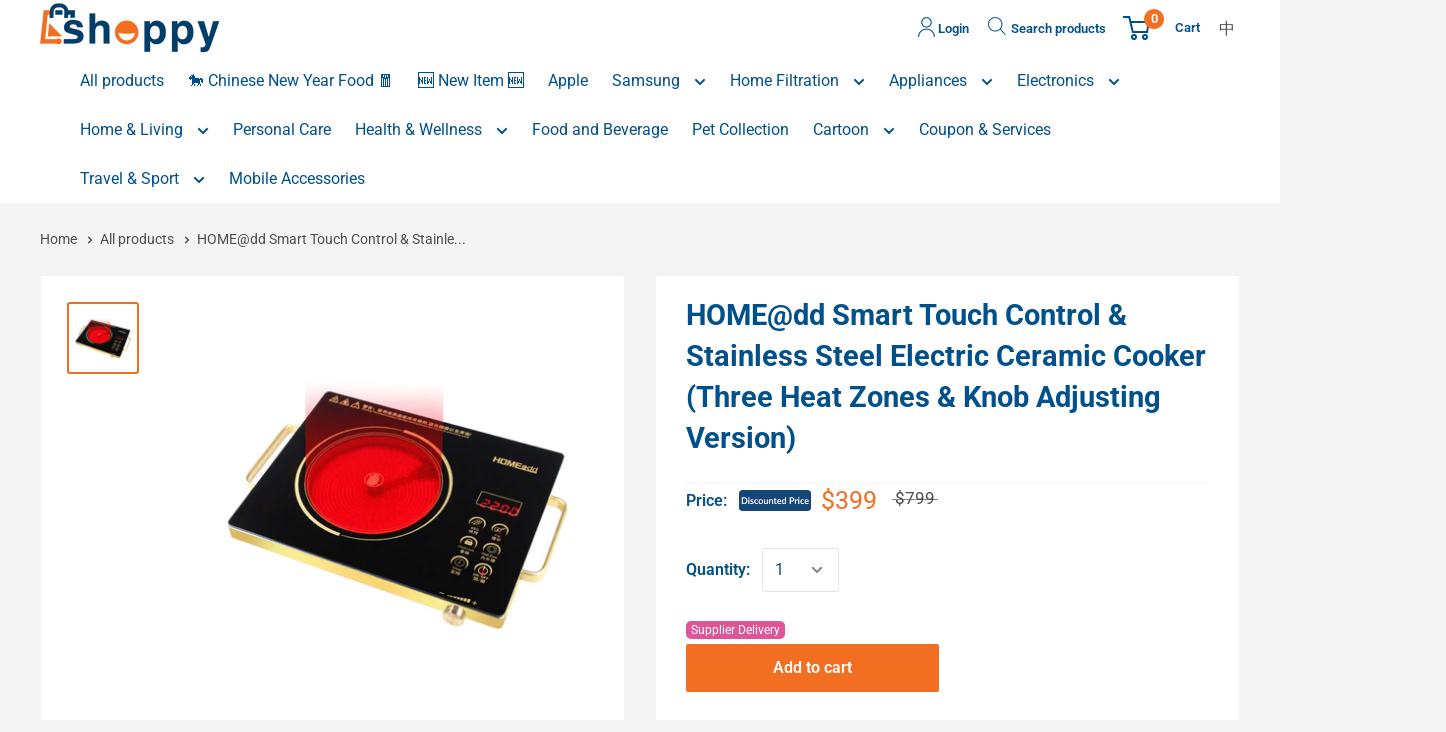

--- FILE ---
content_type: text/html; charset=utf-8
request_url: https://shoppy.hkbn.net/en/products/home-dd-smart-touch-control-stainless-steel-electric-ceramic-cooker-three-heat-zones-knob-adjusting-version-ec
body_size: 27687
content:
 




 

<!doctype html>
<script defer src="https://unpkg.com/dsbridge@3.1.1/dist/dsbridge.js"></script>
<script src="https://cdn.shopify.com/s/files/1/0273/4440/4564/files/myjq.js?v=1584352164"></script>
<html class="no-js" lang="en">
  <head>
    <meta name="google-site-verification" content="8qA4DU_UB8HbW5NknfD4PoN-KxYKTUq69jz30imGazI">

    
<script>
  function CustomerTag() {
    var user = '';
    var index = user.indexOf("{");
    var userTagJson = null;
    if (index != -1) {
      var str = user.substring(index);
      userTagJson = JSON.parse(str)
    }
    return userTagJson;
  }
  function isEC() {
    var tags = CustomerTag();
    var isec = false;
    return tags.customerType == "EC";
  }

  function isTalent() {
    var tags = CustomerTag();
    var isec = false;
    return tags.customerType == "Staff";
  }

  function getPPS() {
    var user = ''
    var index = user.indexOf("#");
    var pps = null;
    if (index != -1) {
      pps = user.substring(index + 1, 10);
    }
    return pps;

  }
  function getQueryStringByName(name) {
    var result = location.search.match(new RegExp("[\?\&]" + name + "=([^\&]+)", "i"));
    if (result == null || result.length < 1) {
      return "";
    }
    return result[1];
  }

  var sales_code = getQueryStringByName("sales_code");
  var channel_id = getQueryStringByName("channel_id");
  if (sales_code && channel_id && sales_code.length > 0 && channel_id.length > 0) {
    sessionStorage.setItem("sales_code", sales_code);
    sessionStorage.setItem("channel_id", channel_id);
  } else {

    sales_code = sessionStorage.getItem('sales_code');
    channel_id = sessionStorage.getItem('channel_id');
  }

  function channel_cs_ts() {
    return((channel_id == 'CS-TS' || channel_id == 'CS') && isEC())
  }
  var is_channel_cs_ts = channel_cs_ts();
</script>


    <meta charset="utf-8">
    <meta http-equiv="X-UA-Compatible" content="IE=edge,chrome=1">
    <meta
      name="viewport"
      content="width=device-width, initial-scale=1.0, height=device-height, minimum-scale=1.0, maximum-scale=1.0"
    >
    <meta name="theme-color" content="#f26f21"><title>HOME@dd Smart Touch Control &amp; Stainless Steel Electric Ceramic Cooker &ndash; Shoppy 寬樂買</title><meta name="description" content="• No cookware limitation: It applies on all kinds of high temperature resistant cookware with flat bottom• Smart touch control• High technology infra-red heating for heating evenly &amp;amp; rapidly, no fire flame and no exhaust that is healthy and eco-friendly• No radiation for protecting the family health• Full stainless"><link rel="canonical" href="https://shoppy.hkbn.net/en/products/home-dd-smart-touch-control-stainless-steel-electric-ceramic-cooker-three-heat-zones-knob-adjusting-version-ec"><link rel="shortcut icon" href="//shoppy.hkbn.net/cdn/shop/files/shoppy_icon_aeb67c66-0d6e-48e8-bf87-ebe4a905687a_32x32.jpg?v=1678699724" type="image/png"><link rel="preload" as="style" href="//shoppy.hkbn.net/cdn/shop/t/329/assets/theme.scss.css?v=76353689099375079221763631934">

     




 

<meta property="og:type" content="product">
  <meta property="og:title" content="HOME@dd Smart Touch Control &amp; Stainless Steel Electric Ceramic Cooker (Three Heat Zones &amp; Knob Adjusting Version)"><meta property="og:image" content="http://shoppy.hkbn.net/cdn/shop/files/HJ28MAIN_1024x.jpg?v=1700676032">
    <meta property="og:image:secure_url" content="https://shoppy.hkbn.net/cdn/shop/files/HJ28MAIN_1024x.jpg?v=1700676032"><meta property="product:price:amount" content="399.00">
  <meta property="product:price:currency" content="HKD"><meta property="og:description" content="• No cookware limitation: It applies on all kinds of high temperature resistant cookware with flat bottom• Smart touch control• High technology infra-red heating for heating evenly &amp;amp; rapidly, no fire flame and no exhaust that is healthy and eco-friendly• No radiation for protecting the family health• Full stainless"><meta property="og:url" content="https://shoppy.hkbn.net/en/products/home-dd-smart-touch-control-stainless-steel-electric-ceramic-cooker-three-heat-zones-knob-adjusting-version-ec">
<meta property="og:site_name" content="Shoppy 寬樂買"><meta name="twitter:card" content="summary"><meta name="twitter:title" content="HOME@dd Smart Touch Control & Stainless Steel Electric Ceramic Cooker (Three Heat Zones & Knob Adjusting Version)">
  <meta name="twitter:description" content="• No cookware limitation: It applies on all kinds of high temperature resistant cookware with flat bottom• Smart touch control• High technology infra-red heating for heating evenly &amp;amp; rapidly, no fire flame and no exhaust that is healthy and eco-friendly• No radiation for protecting the family health• Full stainless steel bottom base with anti-slip and good heat dissipation design, strong bearing power and rugged• One piece black crystal glass plate, high strength &amp;amp; high temperature resistant and easy for cleaning• Multi-functional: Steam/Cook/Fry/Soup/BBQ/Hot pot/Stew/Simmer/Keep warm• Power is auto lowered to protect the cooker when surface is over-heat• Auto off when inner part of ceramic is over-heat,over voltage, under voltage or no operation for 2 hours• Fan cooling protection after power off• Hot warning light after power off• Three heat zone mode: Inner ring/Outer ring/Full ring for different size cookware and different">
  <meta name="twitter:image" content="https://shoppy.hkbn.net/cdn/shop/files/HJ28MAIN_600x600_crop_center.jpg?v=1700676032">
<link rel="preconnect" href="//fonts.shopifycdn.com">
    <link rel="dns-prefetch" href="//productreviews.shopifycdn.com">
    <link rel="dns-prefetch" href="//maps.googleapis.com">
    <link rel="dns-prefetch" href="//maps.gstatic.com">

    <script>window.performance && window.performance.mark && window.performance.mark('shopify.content_for_header.start');</script><meta id="shopify-digital-wallet" name="shopify-digital-wallet" content="/27344404564/digital_wallets/dialog">
<link rel="alternate" hreflang="x-default" href="https://shoppy.hkbn.net/products/home-dd-smart-touch-control-stainless-steel-electric-ceramic-cooker-three-heat-zones-knob-adjusting-version-ec">
<link rel="alternate" hreflang="zh-Hant-HK" href="https://shoppy.hkbn.net/products/home-dd-smart-touch-control-stainless-steel-electric-ceramic-cooker-three-heat-zones-knob-adjusting-version-ec">
<link rel="alternate" hreflang="en-HK" href="https://shoppy.hkbn.net/en/products/home-dd-smart-touch-control-stainless-steel-electric-ceramic-cooker-three-heat-zones-knob-adjusting-version-ec">
<link rel="alternate" type="application/json+oembed" href="https://shoppy.hkbn.net/en/products/home-dd-smart-touch-control-stainless-steel-electric-ceramic-cooker-three-heat-zones-knob-adjusting-version-ec.oembed">
<script async="async" src="/checkouts/internal/preloads.js?locale=en-HK"></script>
<script id="shopify-features" type="application/json">{"accessToken":"f0d1e753a4a818efd5822b4e1a9298c2","betas":["rich-media-storefront-analytics"],"domain":"shoppy.hkbn.net","predictiveSearch":true,"shopId":27344404564,"locale":"en"}</script>
<script>var Shopify = Shopify || {};
Shopify.shop = "hkbnnet.myshopify.com";
Shopify.locale = "en";
Shopify.currency = {"active":"HKD","rate":"1.0"};
Shopify.country = "HK";
Shopify.theme = {"name":"shopify\/prod_v20250918_iphone 17 opensell_Launch","id":137309028436,"schema_name":"Warehouse","schema_version":"1.5.1","theme_store_id":null,"role":"main"};
Shopify.theme.handle = "null";
Shopify.theme.style = {"id":null,"handle":null};
Shopify.cdnHost = "shoppy.hkbn.net/cdn";
Shopify.routes = Shopify.routes || {};
Shopify.routes.root = "/en/";</script>
<script type="module">!function(o){(o.Shopify=o.Shopify||{}).modules=!0}(window);</script>
<script>!function(o){function n(){var o=[];function n(){o.push(Array.prototype.slice.apply(arguments))}return n.q=o,n}var t=o.Shopify=o.Shopify||{};t.loadFeatures=n(),t.autoloadFeatures=n()}(window);</script>
<script id="shop-js-analytics" type="application/json">{"pageType":"product"}</script>
<script defer="defer" async type="module" src="//shoppy.hkbn.net/cdn/shopifycloud/shop-js/modules/v2/client.init-shop-cart-sync_DtuiiIyl.en.esm.js"></script>
<script defer="defer" async type="module" src="//shoppy.hkbn.net/cdn/shopifycloud/shop-js/modules/v2/chunk.common_CUHEfi5Q.esm.js"></script>
<script type="module">
  await import("//shoppy.hkbn.net/cdn/shopifycloud/shop-js/modules/v2/client.init-shop-cart-sync_DtuiiIyl.en.esm.js");
await import("//shoppy.hkbn.net/cdn/shopifycloud/shop-js/modules/v2/chunk.common_CUHEfi5Q.esm.js");

  window.Shopify.SignInWithShop?.initShopCartSync?.({"fedCMEnabled":true,"windoidEnabled":true});

</script>
<script id="__st">var __st={"a":27344404564,"offset":28800,"reqid":"39bb5ee9-a716-4e19-bb20-10c33c53edbc-1766305298","pageurl":"shoppy.hkbn.net\/en\/products\/home-dd-smart-touch-control-stainless-steel-electric-ceramic-cooker-three-heat-zones-knob-adjusting-version-ec","u":"ce8d46351805","p":"product","rtyp":"product","rid":6880028262484};</script>
<script>window.ShopifyPaypalV4VisibilityTracking = true;</script>
<script id="captcha-bootstrap">!function(){'use strict';const t='contact',e='account',n='new_comment',o=[[t,t],['blogs',n],['comments',n],[t,'customer']],c=[[e,'customer_login'],[e,'guest_login'],[e,'recover_customer_password'],[e,'create_customer']],r=t=>t.map((([t,e])=>`form[action*='/${t}']:not([data-nocaptcha='true']) input[name='form_type'][value='${e}']`)).join(','),a=t=>()=>t?[...document.querySelectorAll(t)].map((t=>t.form)):[];function s(){const t=[...o],e=r(t);return a(e)}const i='password',u='form_key',d=['recaptcha-v3-token','g-recaptcha-response','h-captcha-response',i],f=()=>{try{return window.sessionStorage}catch{return}},m='__shopify_v',_=t=>t.elements[u];function p(t,e,n=!1){try{const o=window.sessionStorage,c=JSON.parse(o.getItem(e)),{data:r}=function(t){const{data:e,action:n}=t;return t[m]||n?{data:e,action:n}:{data:t,action:n}}(c);for(const[e,n]of Object.entries(r))t.elements[e]&&(t.elements[e].value=n);n&&o.removeItem(e)}catch(o){console.error('form repopulation failed',{error:o})}}const l='form_type',E='cptcha';function T(t){t.dataset[E]=!0}const w=window,h=w.document,L='Shopify',v='ce_forms',y='captcha';let A=!1;((t,e)=>{const n=(g='f06e6c50-85a8-45c8-87d0-21a2b65856fe',I='https://cdn.shopify.com/shopifycloud/storefront-forms-hcaptcha/ce_storefront_forms_captcha_hcaptcha.v1.5.2.iife.js',D={infoText:'Protected by hCaptcha',privacyText:'Privacy',termsText:'Terms'},(t,e,n)=>{const o=w[L][v],c=o.bindForm;if(c)return c(t,g,e,D).then(n);var r;o.q.push([[t,g,e,D],n]),r=I,A||(h.body.append(Object.assign(h.createElement('script'),{id:'captcha-provider',async:!0,src:r})),A=!0)});var g,I,D;w[L]=w[L]||{},w[L][v]=w[L][v]||{},w[L][v].q=[],w[L][y]=w[L][y]||{},w[L][y].protect=function(t,e){n(t,void 0,e),T(t)},Object.freeze(w[L][y]),function(t,e,n,w,h,L){const[v,y,A,g]=function(t,e,n){const i=e?o:[],u=t?c:[],d=[...i,...u],f=r(d),m=r(i),_=r(d.filter((([t,e])=>n.includes(e))));return[a(f),a(m),a(_),s()]}(w,h,L),I=t=>{const e=t.target;return e instanceof HTMLFormElement?e:e&&e.form},D=t=>v().includes(t);t.addEventListener('submit',(t=>{const e=I(t);if(!e)return;const n=D(e)&&!e.dataset.hcaptchaBound&&!e.dataset.recaptchaBound,o=_(e),c=g().includes(e)&&(!o||!o.value);(n||c)&&t.preventDefault(),c&&!n&&(function(t){try{if(!f())return;!function(t){const e=f();if(!e)return;const n=_(t);if(!n)return;const o=n.value;o&&e.removeItem(o)}(t);const e=Array.from(Array(32),(()=>Math.random().toString(36)[2])).join('');!function(t,e){_(t)||t.append(Object.assign(document.createElement('input'),{type:'hidden',name:u})),t.elements[u].value=e}(t,e),function(t,e){const n=f();if(!n)return;const o=[...t.querySelectorAll(`input[type='${i}']`)].map((({name:t})=>t)),c=[...d,...o],r={};for(const[a,s]of new FormData(t).entries())c.includes(a)||(r[a]=s);n.setItem(e,JSON.stringify({[m]:1,action:t.action,data:r}))}(t,e)}catch(e){console.error('failed to persist form',e)}}(e),e.submit())}));const S=(t,e)=>{t&&!t.dataset[E]&&(n(t,e.some((e=>e===t))),T(t))};for(const o of['focusin','change'])t.addEventListener(o,(t=>{const e=I(t);D(e)&&S(e,y())}));const B=e.get('form_key'),M=e.get(l),P=B&&M;t.addEventListener('DOMContentLoaded',(()=>{const t=y();if(P)for(const e of t)e.elements[l].value===M&&p(e,B);[...new Set([...A(),...v().filter((t=>'true'===t.dataset.shopifyCaptcha))])].forEach((e=>S(e,t)))}))}(h,new URLSearchParams(w.location.search),n,t,e,['guest_login'])})(!0,!1)}();</script>
<script integrity="sha256-4kQ18oKyAcykRKYeNunJcIwy7WH5gtpwJnB7kiuLZ1E=" data-source-attribution="shopify.loadfeatures" defer="defer" src="//shoppy.hkbn.net/cdn/shopifycloud/storefront/assets/storefront/load_feature-a0a9edcb.js" crossorigin="anonymous"></script>
<script data-source-attribution="shopify.dynamic_checkout.dynamic.init">var Shopify=Shopify||{};Shopify.PaymentButton=Shopify.PaymentButton||{isStorefrontPortableWallets:!0,init:function(){window.Shopify.PaymentButton.init=function(){};var t=document.createElement("script");t.src="https://shoppy.hkbn.net/cdn/shopifycloud/portable-wallets/latest/portable-wallets.en.js",t.type="module",document.head.appendChild(t)}};
</script>
<script data-source-attribution="shopify.dynamic_checkout.buyer_consent">
  function portableWalletsHideBuyerConsent(e){var t=document.getElementById("shopify-buyer-consent"),n=document.getElementById("shopify-subscription-policy-button");t&&n&&(t.classList.add("hidden"),t.setAttribute("aria-hidden","true"),n.removeEventListener("click",e))}function portableWalletsShowBuyerConsent(e){var t=document.getElementById("shopify-buyer-consent"),n=document.getElementById("shopify-subscription-policy-button");t&&n&&(t.classList.remove("hidden"),t.removeAttribute("aria-hidden"),n.addEventListener("click",e))}window.Shopify?.PaymentButton&&(window.Shopify.PaymentButton.hideBuyerConsent=portableWalletsHideBuyerConsent,window.Shopify.PaymentButton.showBuyerConsent=portableWalletsShowBuyerConsent);
</script>
<script>
  function portableWalletsCleanup(e){e&&e.src&&console.error("Failed to load portable wallets script "+e.src);var t=document.querySelectorAll("shopify-accelerated-checkout .shopify-payment-button__skeleton, shopify-accelerated-checkout-cart .wallet-cart-button__skeleton"),e=document.getElementById("shopify-buyer-consent");for(let e=0;e<t.length;e++)t[e].remove();e&&e.remove()}function portableWalletsNotLoadedAsModule(e){e instanceof ErrorEvent&&"string"==typeof e.message&&e.message.includes("import.meta")&&"string"==typeof e.filename&&e.filename.includes("portable-wallets")&&(window.removeEventListener("error",portableWalletsNotLoadedAsModule),window.Shopify.PaymentButton.failedToLoad=e,"loading"===document.readyState?document.addEventListener("DOMContentLoaded",window.Shopify.PaymentButton.init):window.Shopify.PaymentButton.init())}window.addEventListener("error",portableWalletsNotLoadedAsModule);
</script>

<script type="module" src="https://shoppy.hkbn.net/cdn/shopifycloud/portable-wallets/latest/portable-wallets.en.js" onError="portableWalletsCleanup(this)" crossorigin="anonymous"></script>
<script nomodule>
  document.addEventListener("DOMContentLoaded", portableWalletsCleanup);
</script>

<link id="shopify-accelerated-checkout-styles" rel="stylesheet" media="screen" href="https://shoppy.hkbn.net/cdn/shopifycloud/portable-wallets/latest/accelerated-checkout-backwards-compat.css" crossorigin="anonymous">
<style id="shopify-accelerated-checkout-cart">
        #shopify-buyer-consent {
  margin-top: 1em;
  display: inline-block;
  width: 100%;
}

#shopify-buyer-consent.hidden {
  display: none;
}

#shopify-subscription-policy-button {
  background: none;
  border: none;
  padding: 0;
  text-decoration: underline;
  font-size: inherit;
  cursor: pointer;
}

#shopify-subscription-policy-button::before {
  box-shadow: none;
}

      </style>

<script>window.performance && window.performance.mark && window.performance.mark('shopify.content_for_header.end');</script>

     




 


  <script type="application/ld+json">
    {
      "@context": "http://schema.org",
      "@type": "Product",
    "offers": [{
      "@type": "Offer",
                "name":
      "Default Title",
      "availability":"https://schema.org/InStock",
      "price": "399.00",
      "priceCurrency": "HKD",
      "priceValidUntil": "2025-12-31","sku": "MK.Consignment.003345","url": "/en/products/home-dd-smart-touch-control-stainless-steel-electric-ceramic-cooker-three-heat-zones-knob-adjusting-version-ec/en/products/home-dd-smart-touch-control-stainless-steel-electric-ceramic-cooker-three-heat-zones-knob-adjusting-version-ec?variant=40227872342100",
      "hasMerchantReturnPolicy": {
          "@type": "MerchantReturnPolicy",
          "applicableCountry": "HK",
          "returnPolicyCategory": "MerchantReturnNotPermitted"
      }
      }
],
      "mpn": "GC6306",
      "productId": "GC6306",

    "brand": {
    "name":
    "HOME@dd"
    },
    "name":
    "HOME@dd Smart Touch Control \u0026 Stainless Steel Electric Ceramic Cooker (Three Heat Zones \u0026 Knob Adjusting Version)",
    "description":
    "• No cookware limitation: It applies on all kinds of high temperature resistant cookware with flat bottom• Smart touch control• High technology infra-red heating for heating evenly \u0026amp; rapidly, no fire flame and no exhaust that is healthy and eco-friendly• No radiation for protecting the family health• Full stainless steel bottom base with anti-slip and good heat dissipation design, strong bearing power and rugged• One piece black crystal glass plate, high strength \u0026amp; high temperature resistant and easy for cleaning• Multi-functional: Steam\/Cook\/Fry\/Soup\/BBQ\/Hot pot\/Stew\/Simmer\/Keep warm• Power is auto lowered to protect the cooker when surface is over-heat• Auto off when inner part of ceramic is over-heat,over voltage, under voltage or no operation for 2 hours• Fan cooling protection after power off• Hot warning light after power off• Three heat zone mode: Inner ring\/Outer ring\/Full ring for different size cookware and different cooking mode• Power adjusting knob is more friendly cooking• Aluminum alloy handle is anti-scald for convenient moving• Safety child lock protection• Four digital Screen for more clear power status• 3 hours timer setting• CE qualified and it satisfies the safety standard requirement of HK• 1-Year Warranty\n \nPRODUCT WARRANTYThis product is HOME@dd Authourised GoodsThe product warranty is provided by the merchant. Shoppy shall email the purchase receipt to customers’ registered email address after successfully complete the order. The product warranty period is valid within 12 months upon the issue date of the purchase receipt.Warranty Period: 1-YearAddress: Unit 24, 13\/F, Shing Yip Industrial Building, 19-21 Shing Yip Street, Kwun Tong, KowloonOffice Hours: MON-FRI 14:00-19:00 (Except Holidays)Tel: 34602892Whatsapp: 54932277Email: cs@homeadd.com.hk",
    "category":
    "Kitchen Appliances",
    "url": "/en/products/home-dd-smart-touch-control-stainless-steel-electric-ceramic-cooker-three-heat-zones-knob-adjusting-version-ec/en/products/home-dd-smart-touch-control-stainless-steel-electric-ceramic-cooker-three-heat-zones-knob-adjusting-version-ec",
    "sku": "MK.Consignment.003345",
    "image": {
          "@type": "ImageObject",
          "url": "https://shoppy.hkbn.net/cdn/shop/files/HJ28MAIN_1024x.jpg?v=1700676032",
    "image": "https://shoppy.hkbn.net/cdn/shop/files/HJ28MAIN_1024x.jpg?v=1700676032",
    "name": "HOME@dd Smart Touch Control \u0026 Stainless Steel Electric Ceramic Cooker (Three Heat Zones \u0026 Knob Adjusting Version)",
    "width": "1024",
          "height": "1024"
        }
    }
  </script>


    <script>
       window.promotionTips={
         rangeStart:null,
         rangeTarget: null,
         tipsTC:null,
         tipsEN:null,
         role:["EC"],
         link:null
       };
      window.iPhone_black_list = null;
      window.customer_id = null;
    </script>
    
        <script>
          window.plasticBagMapping={"shipping":"40198192103508","supplier":"40198192103508"};
        </script>
      
    <script>
              
              
              window.loginFlag = false;
              
              // This allows to expose several variables to the global scope, to be used in scripts
              window.theme = {
                template: "product",
                localeRootUrl:  "\/en" ,
                shopCurrency: "HKD",
                cartCount: 0,
                customerId: null,
                moneyFormat: "${{amount}}",
                moneyWithCurrencyFormat: "HK${{amount}}",
                useNativeMultiCurrency:
                  false
                ,
                currencyConversionEnabled:
                  false
                ,
                currencyConversionMoneyFormat: "money_format",
                currencyConversionRoundAmounts: false,
                showDiscount:
                  false
                ,
                discountMode: "saving",
                searchMode: "product",
                cartType: "drawer"
              };

              window.languages = {
                collectionOnSaleLabel: "{{savings}}",
                productFormUnavailable: "Unavailable",
                productFormAddToCart:
                  "Add to cart"
                ,
                productFormSoldOut: "Sold out",
                shippingEstimatorNoResults: "No shipping could be found for your address.",
                shippingEstimatorOneResult: "There is one shipping rate for your address:",
                shippingEstimatorMultipleResults: "There are {{count}} shipping rates for your address:",
                shippingEstimatorErrors: "There are some errors:"
              };

              window.lazySizesConfig = {
                loadHidden: false,
                hFac: 0.8,
                expFactor: 3,
                customMedia: {
                  '--phone': '(max-width: 640px)',
                  '--tablet': '(min-width: 641px) and (max-width: 1023px)',
                  '--lap': '(min-width: 1024px)'
                }
              };

              document.documentElement.className = document.documentElement.className.replace('no-js', 'js');

      // This code is done to force reload the page when the back button is hit (which allows to fix stale data on cart, for instance)
              if (performance.navigation.type === 2) {
                location.reload(true);
              }
    </script>

    <script src="//shoppy.hkbn.net/cdn/shop/t/329/assets/lazysizes.min.js?v=38423348123636194381758189715" async></script>

    
<script
      src="//polyfill-fastly.net/v3/polyfill.min.js?unknown=polyfill&features=fetch,Element.prototype.closest,Element.prototype.matches,Element.prototype.remove,Element.prototype.classList,Array.prototype.includes,Array.prototype.fill,String.prototype.includes,String.prototype.padStart,Object.assign,CustomEvent,Intl,URL,DOMTokenList,IntersectionObserver,IntersectionObserverEntry"
      defer
    ></script>
    <script src="//shoppy.hkbn.net/cdn/shop/t/329/assets/libs.min.js?v=36629197183099365621758189715" defer></script>
    <script src="//shoppy.hkbn.net/cdn/shop/t/329/assets/theme.min.js?v=160505063997125762321758189715" defer></script>
    <script src="//shoppy.hkbn.net/cdn/shop/t/329/assets/custom.js?v=145602449765803225961758189715" defer></script>
    <link rel="stylesheet" href="//shoppy.hkbn.net/cdn/shop/t/329/assets/theme.scss.css?v=76353689099375079221763631934">
    <script src="//shoppy.hkbn.net/cdn/shop/t/329/assets/sweetalert2.min.js?v=43010214547423398241758189715" defer></script>

    <!--Google Tag Manager
      <script>
        (function(w,d,s,l,i){
          w[l]=w[l]||[];
          w[l].push({'gtm.start':new Date().getTime(),event:'gtm.js'});
          var f=d.getElementsByTagName(s)[0],
              j=d.createElement(s),
              dl=l!='dataLayer'?'&l='+l:'';
              j.async=true;
              j.src='https://www.googletagmanager.com/gtm.js?id='+i+dl;
              f.parentNode.insertBefore(j,f);
          })(window,document,'script','dataLayer','GTM-TFL46JT7');
      </script>
      End Google Tag Manager-->
    <script>
      (function(){
        const pps =  window.localStorage.getItem('pps');
        const acct_pps = ''||''
        if(pps != acct_pps){
            window.localStorage.setItem('pps', acct_pps);
        }
      })()
    </script>
  <link href="https://monorail-edge.shopifysvc.com" rel="dns-prefetch">
<script>(function(){if ("sendBeacon" in navigator && "performance" in window) {try {var session_token_from_headers = performance.getEntriesByType('navigation')[0].serverTiming.find(x => x.name == '_s').description;} catch {var session_token_from_headers = undefined;}var session_cookie_matches = document.cookie.match(/_shopify_s=([^;]*)/);var session_token_from_cookie = session_cookie_matches && session_cookie_matches.length === 2 ? session_cookie_matches[1] : "";var session_token = session_token_from_headers || session_token_from_cookie || "";function handle_abandonment_event(e) {var entries = performance.getEntries().filter(function(entry) {return /monorail-edge.shopifysvc.com/.test(entry.name);});if (!window.abandonment_tracked && entries.length === 0) {window.abandonment_tracked = true;var currentMs = Date.now();var navigation_start = performance.timing.navigationStart;var payload = {shop_id: 27344404564,url: window.location.href,navigation_start,duration: currentMs - navigation_start,session_token,page_type: "product"};window.navigator.sendBeacon("https://monorail-edge.shopifysvc.com/v1/produce", JSON.stringify({schema_id: "online_store_buyer_site_abandonment/1.1",payload: payload,metadata: {event_created_at_ms: currentMs,event_sent_at_ms: currentMs}}));}}window.addEventListener('pagehide', handle_abandonment_event);}}());</script>
<script id="web-pixels-manager-setup">(function e(e,d,r,n,o){if(void 0===o&&(o={}),!Boolean(null===(a=null===(i=window.Shopify)||void 0===i?void 0:i.analytics)||void 0===a?void 0:a.replayQueue)){var i,a;window.Shopify=window.Shopify||{};var t=window.Shopify;t.analytics=t.analytics||{};var s=t.analytics;s.replayQueue=[],s.publish=function(e,d,r){return s.replayQueue.push([e,d,r]),!0};try{self.performance.mark("wpm:start")}catch(e){}var l=function(){var e={modern:/Edge?\/(1{2}[4-9]|1[2-9]\d|[2-9]\d{2}|\d{4,})\.\d+(\.\d+|)|Firefox\/(1{2}[4-9]|1[2-9]\d|[2-9]\d{2}|\d{4,})\.\d+(\.\d+|)|Chrom(ium|e)\/(9{2}|\d{3,})\.\d+(\.\d+|)|(Maci|X1{2}).+ Version\/(15\.\d+|(1[6-9]|[2-9]\d|\d{3,})\.\d+)([,.]\d+|)( \(\w+\)|)( Mobile\/\w+|) Safari\/|Chrome.+OPR\/(9{2}|\d{3,})\.\d+\.\d+|(CPU[ +]OS|iPhone[ +]OS|CPU[ +]iPhone|CPU IPhone OS|CPU iPad OS)[ +]+(15[._]\d+|(1[6-9]|[2-9]\d|\d{3,})[._]\d+)([._]\d+|)|Android:?[ /-](13[3-9]|1[4-9]\d|[2-9]\d{2}|\d{4,})(\.\d+|)(\.\d+|)|Android.+Firefox\/(13[5-9]|1[4-9]\d|[2-9]\d{2}|\d{4,})\.\d+(\.\d+|)|Android.+Chrom(ium|e)\/(13[3-9]|1[4-9]\d|[2-9]\d{2}|\d{4,})\.\d+(\.\d+|)|SamsungBrowser\/([2-9]\d|\d{3,})\.\d+/,legacy:/Edge?\/(1[6-9]|[2-9]\d|\d{3,})\.\d+(\.\d+|)|Firefox\/(5[4-9]|[6-9]\d|\d{3,})\.\d+(\.\d+|)|Chrom(ium|e)\/(5[1-9]|[6-9]\d|\d{3,})\.\d+(\.\d+|)([\d.]+$|.*Safari\/(?![\d.]+ Edge\/[\d.]+$))|(Maci|X1{2}).+ Version\/(10\.\d+|(1[1-9]|[2-9]\d|\d{3,})\.\d+)([,.]\d+|)( \(\w+\)|)( Mobile\/\w+|) Safari\/|Chrome.+OPR\/(3[89]|[4-9]\d|\d{3,})\.\d+\.\d+|(CPU[ +]OS|iPhone[ +]OS|CPU[ +]iPhone|CPU IPhone OS|CPU iPad OS)[ +]+(10[._]\d+|(1[1-9]|[2-9]\d|\d{3,})[._]\d+)([._]\d+|)|Android:?[ /-](13[3-9]|1[4-9]\d|[2-9]\d{2}|\d{4,})(\.\d+|)(\.\d+|)|Mobile Safari.+OPR\/([89]\d|\d{3,})\.\d+\.\d+|Android.+Firefox\/(13[5-9]|1[4-9]\d|[2-9]\d{2}|\d{4,})\.\d+(\.\d+|)|Android.+Chrom(ium|e)\/(13[3-9]|1[4-9]\d|[2-9]\d{2}|\d{4,})\.\d+(\.\d+|)|Android.+(UC? ?Browser|UCWEB|U3)[ /]?(15\.([5-9]|\d{2,})|(1[6-9]|[2-9]\d|\d{3,})\.\d+)\.\d+|SamsungBrowser\/(5\.\d+|([6-9]|\d{2,})\.\d+)|Android.+MQ{2}Browser\/(14(\.(9|\d{2,})|)|(1[5-9]|[2-9]\d|\d{3,})(\.\d+|))(\.\d+|)|K[Aa][Ii]OS\/(3\.\d+|([4-9]|\d{2,})\.\d+)(\.\d+|)/},d=e.modern,r=e.legacy,n=navigator.userAgent;return n.match(d)?"modern":n.match(r)?"legacy":"unknown"}(),u="modern"===l?"modern":"legacy",c=(null!=n?n:{modern:"",legacy:""})[u],f=function(e){return[e.baseUrl,"/wpm","/b",e.hashVersion,"modern"===e.buildTarget?"m":"l",".js"].join("")}({baseUrl:d,hashVersion:r,buildTarget:u}),m=function(e){var d=e.version,r=e.bundleTarget,n=e.surface,o=e.pageUrl,i=e.monorailEndpoint;return{emit:function(e){var a=e.status,t=e.errorMsg,s=(new Date).getTime(),l=JSON.stringify({metadata:{event_sent_at_ms:s},events:[{schema_id:"web_pixels_manager_load/3.1",payload:{version:d,bundle_target:r,page_url:o,status:a,surface:n,error_msg:t},metadata:{event_created_at_ms:s}}]});if(!i)return console&&console.warn&&console.warn("[Web Pixels Manager] No Monorail endpoint provided, skipping logging."),!1;try{return self.navigator.sendBeacon.bind(self.navigator)(i,l)}catch(e){}var u=new XMLHttpRequest;try{return u.open("POST",i,!0),u.setRequestHeader("Content-Type","text/plain"),u.send(l),!0}catch(e){return console&&console.warn&&console.warn("[Web Pixels Manager] Got an unhandled error while logging to Monorail."),!1}}}}({version:r,bundleTarget:l,surface:e.surface,pageUrl:self.location.href,monorailEndpoint:e.monorailEndpoint});try{o.browserTarget=l,function(e){var d=e.src,r=e.async,n=void 0===r||r,o=e.onload,i=e.onerror,a=e.sri,t=e.scriptDataAttributes,s=void 0===t?{}:t,l=document.createElement("script"),u=document.querySelector("head"),c=document.querySelector("body");if(l.async=n,l.src=d,a&&(l.integrity=a,l.crossOrigin="anonymous"),s)for(var f in s)if(Object.prototype.hasOwnProperty.call(s,f))try{l.dataset[f]=s[f]}catch(e){}if(o&&l.addEventListener("load",o),i&&l.addEventListener("error",i),u)u.appendChild(l);else{if(!c)throw new Error("Did not find a head or body element to append the script");c.appendChild(l)}}({src:f,async:!0,onload:function(){if(!function(){var e,d;return Boolean(null===(d=null===(e=window.Shopify)||void 0===e?void 0:e.analytics)||void 0===d?void 0:d.initialized)}()){var d=window.webPixelsManager.init(e)||void 0;if(d){var r=window.Shopify.analytics;r.replayQueue.forEach((function(e){var r=e[0],n=e[1],o=e[2];d.publishCustomEvent(r,n,o)})),r.replayQueue=[],r.publish=d.publishCustomEvent,r.visitor=d.visitor,r.initialized=!0}}},onerror:function(){return m.emit({status:"failed",errorMsg:"".concat(f," has failed to load")})},sri:function(e){var d=/^sha384-[A-Za-z0-9+/=]+$/;return"string"==typeof e&&d.test(e)}(c)?c:"",scriptDataAttributes:o}),m.emit({status:"loading"})}catch(e){m.emit({status:"failed",errorMsg:(null==e?void 0:e.message)||"Unknown error"})}}})({shopId: 27344404564,storefrontBaseUrl: "https://shoppy.hkbn.net",extensionsBaseUrl: "https://extensions.shopifycdn.com/cdn/shopifycloud/web-pixels-manager",monorailEndpoint: "https://monorail-edge.shopifysvc.com/unstable/produce_batch",surface: "storefront-renderer",enabledBetaFlags: ["2dca8a86"],webPixelsConfigList: [{"id":"26116180","eventPayloadVersion":"1","runtimeContext":"LAX","scriptVersion":"3","type":"CUSTOM","privacyPurposes":["ANALYTICS","MARKETING","SALE_OF_DATA"],"name":"GTM"},{"id":"55771220","eventPayloadVersion":"v1","runtimeContext":"LAX","scriptVersion":"1","type":"CUSTOM","privacyPurposes":["ANALYTICS"],"name":"Google Analytics tag (migrated)"},{"id":"shopify-app-pixel","configuration":"{}","eventPayloadVersion":"v1","runtimeContext":"STRICT","scriptVersion":"0450","apiClientId":"shopify-pixel","type":"APP","privacyPurposes":["ANALYTICS","MARKETING"]},{"id":"shopify-custom-pixel","eventPayloadVersion":"v1","runtimeContext":"LAX","scriptVersion":"0450","apiClientId":"shopify-pixel","type":"CUSTOM","privacyPurposes":["ANALYTICS","MARKETING"]}],isMerchantRequest: false,initData: {"shop":{"name":"Shoppy 寬樂買","paymentSettings":{"currencyCode":"HKD"},"myshopifyDomain":"hkbnnet.myshopify.com","countryCode":"HK","storefrontUrl":"https:\/\/shoppy.hkbn.net\/en"},"customer":null,"cart":null,"checkout":null,"productVariants":[{"price":{"amount":399.0,"currencyCode":"HKD"},"product":{"title":"HOME@dd Smart Touch Control \u0026 Stainless Steel Electric Ceramic Cooker (Three Heat Zones \u0026 Knob Adjusting Version)","vendor":"HOME@dd","id":"6880028262484","untranslatedTitle":"HOME@dd Smart Touch Control \u0026 Stainless Steel Electric Ceramic Cooker (Three Heat Zones \u0026 Knob Adjusting Version)","url":"\/en\/products\/home-dd-smart-touch-control-stainless-steel-electric-ceramic-cooker-three-heat-zones-knob-adjusting-version-ec","type":"Kitchen Appliances"},"id":"40227872342100","image":{"src":"\/\/shoppy.hkbn.net\/cdn\/shop\/files\/HJ28MAIN.jpg?v=1700676032"},"sku":"MK.Consignment.003345","title":"Default Title","untranslatedTitle":"Default Title"}],"purchasingCompany":null},},"https://shoppy.hkbn.net/cdn","1e0b1122w61c904dfpc855754am2b403ea2",{"modern":"","legacy":""},{"shopId":"27344404564","storefrontBaseUrl":"https:\/\/shoppy.hkbn.net","extensionBaseUrl":"https:\/\/extensions.shopifycdn.com\/cdn\/shopifycloud\/web-pixels-manager","surface":"storefront-renderer","enabledBetaFlags":"[\"2dca8a86\"]","isMerchantRequest":"false","hashVersion":"1e0b1122w61c904dfpc855754am2b403ea2","publish":"custom","events":"[[\"page_viewed\",{}],[\"product_viewed\",{\"productVariant\":{\"price\":{\"amount\":399.0,\"currencyCode\":\"HKD\"},\"product\":{\"title\":\"HOME@dd Smart Touch Control \u0026 Stainless Steel Electric Ceramic Cooker (Three Heat Zones \u0026 Knob Adjusting Version)\",\"vendor\":\"HOME@dd\",\"id\":\"6880028262484\",\"untranslatedTitle\":\"HOME@dd Smart Touch Control \u0026 Stainless Steel Electric Ceramic Cooker (Three Heat Zones \u0026 Knob Adjusting Version)\",\"url\":\"\/en\/products\/home-dd-smart-touch-control-stainless-steel-electric-ceramic-cooker-three-heat-zones-knob-adjusting-version-ec\",\"type\":\"Kitchen Appliances\"},\"id\":\"40227872342100\",\"image\":{\"src\":\"\/\/shoppy.hkbn.net\/cdn\/shop\/files\/HJ28MAIN.jpg?v=1700676032\"},\"sku\":\"MK.Consignment.003345\",\"title\":\"Default Title\",\"untranslatedTitle\":\"Default Title\"}}]]"});</script><script>
  window.ShopifyAnalytics = window.ShopifyAnalytics || {};
  window.ShopifyAnalytics.meta = window.ShopifyAnalytics.meta || {};
  window.ShopifyAnalytics.meta.currency = 'HKD';
  var meta = {"product":{"id":6880028262484,"gid":"gid:\/\/shopify\/Product\/6880028262484","vendor":"HOME@dd","type":"Kitchen Appliances","variants":[{"id":40227872342100,"price":39900,"name":"HOME@dd Smart Touch Control \u0026 Stainless Steel Electric Ceramic Cooker (Three Heat Zones \u0026 Knob Adjusting Version)","public_title":null,"sku":"MK.Consignment.003345"}],"remote":false},"page":{"pageType":"product","resourceType":"product","resourceId":6880028262484}};
  for (var attr in meta) {
    window.ShopifyAnalytics.meta[attr] = meta[attr];
  }
</script>
<script class="analytics">
  (function () {
    var customDocumentWrite = function(content) {
      var jquery = null;

      if (window.jQuery) {
        jquery = window.jQuery;
      } else if (window.Checkout && window.Checkout.$) {
        jquery = window.Checkout.$;
      }

      if (jquery) {
        jquery('body').append(content);
      }
    };

    var hasLoggedConversion = function(token) {
      if (token) {
        return document.cookie.indexOf('loggedConversion=' + token) !== -1;
      }
      return false;
    }

    var setCookieIfConversion = function(token) {
      if (token) {
        var twoMonthsFromNow = new Date(Date.now());
        twoMonthsFromNow.setMonth(twoMonthsFromNow.getMonth() + 2);

        document.cookie = 'loggedConversion=' + token + '; expires=' + twoMonthsFromNow;
      }
    }

    var trekkie = window.ShopifyAnalytics.lib = window.trekkie = window.trekkie || [];
    if (trekkie.integrations) {
      return;
    }
    trekkie.methods = [
      'identify',
      'page',
      'ready',
      'track',
      'trackForm',
      'trackLink'
    ];
    trekkie.factory = function(method) {
      return function() {
        var args = Array.prototype.slice.call(arguments);
        args.unshift(method);
        trekkie.push(args);
        return trekkie;
      };
    };
    for (var i = 0; i < trekkie.methods.length; i++) {
      var key = trekkie.methods[i];
      trekkie[key] = trekkie.factory(key);
    }
    trekkie.load = function(config) {
      trekkie.config = config || {};
      trekkie.config.initialDocumentCookie = document.cookie;
      var first = document.getElementsByTagName('script')[0];
      var script = document.createElement('script');
      script.type = 'text/javascript';
      script.onerror = function(e) {
        var scriptFallback = document.createElement('script');
        scriptFallback.type = 'text/javascript';
        scriptFallback.onerror = function(error) {
                var Monorail = {
      produce: function produce(monorailDomain, schemaId, payload) {
        var currentMs = new Date().getTime();
        var event = {
          schema_id: schemaId,
          payload: payload,
          metadata: {
            event_created_at_ms: currentMs,
            event_sent_at_ms: currentMs
          }
        };
        return Monorail.sendRequest("https://" + monorailDomain + "/v1/produce", JSON.stringify(event));
      },
      sendRequest: function sendRequest(endpointUrl, payload) {
        // Try the sendBeacon API
        if (window && window.navigator && typeof window.navigator.sendBeacon === 'function' && typeof window.Blob === 'function' && !Monorail.isIos12()) {
          var blobData = new window.Blob([payload], {
            type: 'text/plain'
          });

          if (window.navigator.sendBeacon(endpointUrl, blobData)) {
            return true;
          } // sendBeacon was not successful

        } // XHR beacon

        var xhr = new XMLHttpRequest();

        try {
          xhr.open('POST', endpointUrl);
          xhr.setRequestHeader('Content-Type', 'text/plain');
          xhr.send(payload);
        } catch (e) {
          console.log(e);
        }

        return false;
      },
      isIos12: function isIos12() {
        return window.navigator.userAgent.lastIndexOf('iPhone; CPU iPhone OS 12_') !== -1 || window.navigator.userAgent.lastIndexOf('iPad; CPU OS 12_') !== -1;
      }
    };
    Monorail.produce('monorail-edge.shopifysvc.com',
      'trekkie_storefront_load_errors/1.1',
      {shop_id: 27344404564,
      theme_id: 137309028436,
      app_name: "storefront",
      context_url: window.location.href,
      source_url: "//shoppy.hkbn.net/cdn/s/trekkie.storefront.4b0d51228c8d1703f19d66468963c9de55bf59b0.min.js"});

        };
        scriptFallback.async = true;
        scriptFallback.src = '//shoppy.hkbn.net/cdn/s/trekkie.storefront.4b0d51228c8d1703f19d66468963c9de55bf59b0.min.js';
        first.parentNode.insertBefore(scriptFallback, first);
      };
      script.async = true;
      script.src = '//shoppy.hkbn.net/cdn/s/trekkie.storefront.4b0d51228c8d1703f19d66468963c9de55bf59b0.min.js';
      first.parentNode.insertBefore(script, first);
    };
    trekkie.load(
      {"Trekkie":{"appName":"storefront","development":false,"defaultAttributes":{"shopId":27344404564,"isMerchantRequest":null,"themeId":137309028436,"themeCityHash":"3404207938011727488","contentLanguage":"en","currency":"HKD"},"isServerSideCookieWritingEnabled":true,"monorailRegion":"shop_domain","enabledBetaFlags":["65f19447"]},"Session Attribution":{},"S2S":{"facebookCapiEnabled":false,"source":"trekkie-storefront-renderer","apiClientId":580111}}
    );

    var loaded = false;
    trekkie.ready(function() {
      if (loaded) return;
      loaded = true;

      window.ShopifyAnalytics.lib = window.trekkie;

      var originalDocumentWrite = document.write;
      document.write = customDocumentWrite;
      try { window.ShopifyAnalytics.merchantGoogleAnalytics.call(this); } catch(error) {};
      document.write = originalDocumentWrite;

      window.ShopifyAnalytics.lib.page(null,{"pageType":"product","resourceType":"product","resourceId":6880028262484,"shopifyEmitted":true});

      var match = window.location.pathname.match(/checkouts\/(.+)\/(thank_you|post_purchase)/)
      var token = match? match[1]: undefined;
      if (!hasLoggedConversion(token)) {
        setCookieIfConversion(token);
        window.ShopifyAnalytics.lib.track("Viewed Product",{"currency":"HKD","variantId":40227872342100,"productId":6880028262484,"productGid":"gid:\/\/shopify\/Product\/6880028262484","name":"HOME@dd Smart Touch Control \u0026 Stainless Steel Electric Ceramic Cooker (Three Heat Zones \u0026 Knob Adjusting Version)","price":"399.00","sku":"MK.Consignment.003345","brand":"HOME@dd","variant":null,"category":"Kitchen Appliances","nonInteraction":true,"remote":false},undefined,undefined,{"shopifyEmitted":true});
      window.ShopifyAnalytics.lib.track("monorail:\/\/trekkie_storefront_viewed_product\/1.1",{"currency":"HKD","variantId":40227872342100,"productId":6880028262484,"productGid":"gid:\/\/shopify\/Product\/6880028262484","name":"HOME@dd Smart Touch Control \u0026 Stainless Steel Electric Ceramic Cooker (Three Heat Zones \u0026 Knob Adjusting Version)","price":"399.00","sku":"MK.Consignment.003345","brand":"HOME@dd","variant":null,"category":"Kitchen Appliances","nonInteraction":true,"remote":false,"referer":"https:\/\/shoppy.hkbn.net\/en\/products\/home-dd-smart-touch-control-stainless-steel-electric-ceramic-cooker-three-heat-zones-knob-adjusting-version-ec"});
      }
    });


        var eventsListenerScript = document.createElement('script');
        eventsListenerScript.async = true;
        eventsListenerScript.src = "//shoppy.hkbn.net/cdn/shopifycloud/storefront/assets/shop_events_listener-3da45d37.js";
        document.getElementsByTagName('head')[0].appendChild(eventsListenerScript);

})();</script>
  <script>
  if (!window.ga || (window.ga && typeof window.ga !== 'function')) {
    window.ga = function ga() {
      (window.ga.q = window.ga.q || []).push(arguments);
      if (window.Shopify && window.Shopify.analytics && typeof window.Shopify.analytics.publish === 'function') {
        window.Shopify.analytics.publish("ga_stub_called", {}, {sendTo: "google_osp_migration"});
      }
      console.error("Shopify's Google Analytics stub called with:", Array.from(arguments), "\nSee https://help.shopify.com/manual/promoting-marketing/pixels/pixel-migration#google for more information.");
    };
    if (window.Shopify && window.Shopify.analytics && typeof window.Shopify.analytics.publish === 'function') {
      window.Shopify.analytics.publish("ga_stub_initialized", {}, {sendTo: "google_osp_migration"});
    }
  }
</script>
<script
  defer
  src="https://shoppy.hkbn.net/cdn/shopifycloud/perf-kit/shopify-perf-kit-2.1.2.min.js"
  data-application="storefront-renderer"
  data-shop-id="27344404564"
  data-render-region="gcp-us-central1"
  data-page-type="product"
  data-theme-instance-id="137309028436"
  data-theme-name="Warehouse"
  data-theme-version="1.5.1"
  data-monorail-region="shop_domain"
  data-resource-timing-sampling-rate="10"
  data-shs="true"
  data-shs-beacon="true"
  data-shs-export-with-fetch="true"
  data-shs-logs-sample-rate="1"
  data-shs-beacon-endpoint="https://shoppy.hkbn.net/api/collect"
></script>
</head>

  <body class="warehouse--v1  template-product">
    <!--
      Google Tag Manager (noscript)
      <noscript>
        <iframe src="https://www.googletagmanager.com/ns.html?id=GTM-W6774344"
          height="0" width="0" style="display:none;visibility:hidden"></iframe>
      </noscript>
      End Google Tag Manager (noscript)
    -->
    <span class="loading-bar"></span>
    <div id="shopify-section-announcement-bar" class="shopify-section"> 




 



</div>
<div id="shopify-section-popups" class="shopify-section"> 




 


<div data-section-id="popups" data-section-type="popups"></div>

</div>
<div id="shopify-section-header" class="shopify-section"> 




 

<script src="https://cdn.shopify.com/s/files/1/0273/4440/4564/files/myjq.js?v=1584352164"></script>

<link rel="stylesheet" href="//shoppy.hkbn.net/cdn/shop/t/329/assets/sweetalert.css?v=141558000486328237361758189715">
<script src="//shoppy.hkbn.net/cdn/shop/t/329/assets/sweetalert2.min.js?v=43010214547423398241758189715"></script>
<script>
  if (!!window.ActiveXObject || "ActiveXObject" in window) {
    localStorage.removeItem("cookieWasAccepted");
  } else {
    localStorage.setItem("cookieWasAccepted", true);
  }
</script>

  <script>
    var store_type = '0'
    var isProductPage = document.getElementsByClassName('template-product');
    var isProductLink = (window.location.href.indexOf('/products/')>-1);

    if (window.location.href.indexOf("collections") > 0 && window.location.href.indexOf("/products")<0) {
      if (window.location.href.indexOf("hkbntalent") > 0 || window.location.href.indexOf("hkbnnc") > 0 || window.location.href.indexOf("hkbnec") > 0 || isProductPage.length > 0 || isProductLink) { // Do ntg
      } else {
        var urlPath = window.location.pathname;
        var urlPathArray = urlPath.split('/');
        const lastPath = urlPathArray[urlPathArray.length - 1];
        const isCampaignCollection = lastPath.startsWith('campaign-');
        var url = window.location.href.split('?')[0];
        if (store_type == "1") {
          if(!isCampaignCollection){
            window.location.replace(url + "/hkbnec+Available" + window.location.search);
          }else{
            window.location.replace(url + "/hkbnec" + window.location.search);
          }
        } else if (store_type == "2") {
          if(!isCampaignCollection){
            window.location.replace(url + "/hkbntalent+Available" + window.location.search);
          }else{
            window.location.replace(url + "/hkbntalent" + window.location.search);
          }
        } else if (store_type == "0") {
          if(!isCampaignCollection){
            window.location.replace(url + "/hkbnnc+Available" + window.location.search);
          }else{
            window.location.replace(url + "/hkbnnc" + window.location.search);
          }
        } else {
          window.location.replace("/");
        }
      }
    }
  </script>
<script>
      if (isProductPage.length > 0 || isProductLink) {
        const url = window.location.href.split('?')[0];
        if (url.endsWith("-nc")) {

        } else if (!url.endsWith("-ec")) {

          window.location.replace(url + "-nc" + window.location.search);
        } else {
          const currentUrl = window.location.href;
          const idx = currentUrl.indexOf('?');
          var baseUrl = idx !==-1 ? currentUrl.substring(0,idx):currentUrl;
          if (baseUrl.slice(-3) === '-ec') {
            var newUrl = baseUrl.slice(0, -3) + '-nc' + window.location.search;
            window.location.replace(newUrl);
          }else if (baseUrl.slice(-5) === '-ec-1') {
            var newUrl = baseUrl.slice(0, -5) + '-nc' + window.location.search;
            window.location.replace(newUrl);
          }else{
            window.location.replace("/");
          }
        }
      }
    </script>
  



 




 


  
  <script src="//shoppy.hkbn.net/cdn/shop/t/329/assets/custom.js?v=145602449765803225961758189715"></script>


<script>
  function setCookie(cname, cvalue, exdays) {
    var d = new Date();
    d.setTime(d.getTime() + (exdays * 24 * 60 * 60 * 1000));
    var expires = "expires=" + d.toUTCString();
    document.cookie = cname + "=" + cvalue + ";" + expires + ";path=/";
  }
</script>


  <script>
    setCookie('language', 'en');
  </script>




<section data-section-id="header" data-section-type="header" data-section-settings='{
  "navigationLayout": "inline",
  "desktopOpenTrigger": "hover",
  "useStickyHeader": true
  }'>
  <header class="header header--inline " role="banner">
    <div class="container">
      <div class="header__inner">
<div class="header__mobile-nav hidden-lap-and-up">
            <button class="header__mobile-nav-toggle icon-state touch-area" data-action="toggle-menu" aria-expanded="false" aria-haspopup="true" aria-controls="mobile-menu" aria-label="Open menu">
              <span class="icon-state__primary">
<svg class="icon icon--hamburger-mobile" viewBox="0 0 20 16" role="presentation">
      <path d="M0 14h20v2H0v-2zM0 0h20v2H0V0zm0 7h20v2H0V7z" fill="currentColor" fill-rule="evenodd"></path>
    </svg></span>
              <span class="icon-state__secondary">
<svg class="icon icon--close" viewBox="0 0 19 19" role="presentation">
      <path d="M9.1923882 8.39339828l7.7781745-7.7781746 1.4142136 1.41421357-7.7781746 7.77817459 7.7781746 7.77817456L16.9705627 19l-7.7781745-7.7781746L1.41421356 19 0 17.5857864l7.7781746-7.77817456L0 2.02943725 1.41421356.61522369 9.1923882 8.39339828z" fill="currentColor" fill-rule="evenodd"></path>
    </svg></span>
            </button> 




 

<div id="mobile-menu" class="mobile-menu" aria-hidden="true">
<svg class="icon icon--nav-triangle-borderless" viewBox="0 0 20 9" role="presentation">
      <path d="M.47108938 9c.2694725-.26871321.57077721-.56867841.90388257-.89986354C3.12384116 6.36134886 5.74788116 3.76338565 9.2467995.30653888c.4145057-.4095171 1.0844277-.40860098 1.4977971.00205122L19.4935156 9H.47108938z" fill="#ffffff"></path>
    </svg><div class="mobile-menu__inner">
    <div class="mobile-menu__panel">
      <div class="mobile-menu__section">
        <ul class="mobile-menu__nav" role="menu">
            <li class="mobile-menu__nav-item"><a href="/en/collections/all" id="mobile-all-products" class="mobile-menu__nav-link" role="menuitem">
                  All products
                </a></li>
              
            <li class="mobile-menu__nav-item"><a href="/en/collections/%F0%9F%90%8E-chinese-new-year-food" id="mobile-🐎-chinese-new-year-food" class="mobile-menu__nav-link" role="menuitem">
                  🐎 Chinese New Year Food 🧧
                </a></li>
            <li class="mobile-menu__nav-item"><a href="/en/pages/new-item" id="mobile-🆕-new-item-🆕" class="mobile-menu__nav-link" role="menuitem">
                  🆕 New Item 🆕
                </a></li>
              
              
            <li class="mobile-menu__nav-item"><a href="/en/pages/apple" id="mobile-apple" class="mobile-menu__nav-link" role="menuitem">
                  Apple
                </a></li>
            <li class="mobile-menu__nav-item"><button class="mobile-menu__nav-link" role="menuitem" aria-haspopup="true" aria-expanded="false" aria-controls="mobile-panel-7" data-action="open-panel">
                  Samsung

<svg class="icon icon--arrow-right" viewBox="0 0 8 12" role="presentation">
      <path stroke="currentColor" stroke-width="2" d="M2 2l4 4-4 4" fill="none" stroke-linecap="square"></path>
    </svg></button></li>
            <li class="mobile-menu__nav-item"><button class="mobile-menu__nav-link" role="menuitem" aria-haspopup="true" aria-expanded="false" aria-controls="mobile-panel-8" data-action="open-panel">
                  Home Filtration

<svg class="icon icon--arrow-right" viewBox="0 0 8 12" role="presentation">
      <path stroke="currentColor" stroke-width="2" d="M2 2l4 4-4 4" fill="none" stroke-linecap="square"></path>
    </svg></button></li>
            <li class="mobile-menu__nav-item"><button class="mobile-menu__nav-link" role="menuitem" aria-haspopup="true" aria-expanded="false" aria-controls="mobile-panel-9" data-action="open-panel">
                  Appliances

<svg class="icon icon--arrow-right" viewBox="0 0 8 12" role="presentation">
      <path stroke="currentColor" stroke-width="2" d="M2 2l4 4-4 4" fill="none" stroke-linecap="square"></path>
    </svg></button></li>
            <li class="mobile-menu__nav-item"><button class="mobile-menu__nav-link" role="menuitem" aria-haspopup="true" aria-expanded="false" aria-controls="mobile-panel-10" data-action="open-panel">
                  Electronics

<svg class="icon icon--arrow-right" viewBox="0 0 8 12" role="presentation">
      <path stroke="currentColor" stroke-width="2" d="M2 2l4 4-4 4" fill="none" stroke-linecap="square"></path>
    </svg></button></li>
            <li class="mobile-menu__nav-item"><button class="mobile-menu__nav-link" role="menuitem" aria-haspopup="true" aria-expanded="false" aria-controls="mobile-panel-11" data-action="open-panel">
                  Home & Living

<svg class="icon icon--arrow-right" viewBox="0 0 8 12" role="presentation">
      <path stroke="currentColor" stroke-width="2" d="M2 2l4 4-4 4" fill="none" stroke-linecap="square"></path>
    </svg></button></li>
            <li class="mobile-menu__nav-item"><a href="/en/collections/personal-care" id="mobile-personal-care" class="mobile-menu__nav-link" role="menuitem">
                  Personal Care
                </a></li>
            <li class="mobile-menu__nav-item"><button class="mobile-menu__nav-link" role="menuitem" aria-haspopup="true" aria-expanded="false" aria-controls="mobile-panel-13" data-action="open-panel">
                  Health & Wellness

<svg class="icon icon--arrow-right" viewBox="0 0 8 12" role="presentation">
      <path stroke="currentColor" stroke-width="2" d="M2 2l4 4-4 4" fill="none" stroke-linecap="square"></path>
    </svg></button></li>
            <li class="mobile-menu__nav-item"><a href="/en/collections/food-and-beverage" id="mobile-food-and-beverage" class="mobile-menu__nav-link" role="menuitem">
                  Food and Beverage
                </a></li>
            <li class="mobile-menu__nav-item"><a href="/en/collections/pet-collection" id="mobile-pet-collection" class="mobile-menu__nav-link" role="menuitem">
                  Pet Collection
                </a></li>
            <li class="mobile-menu__nav-item"><button class="mobile-menu__nav-link" role="menuitem" aria-haspopup="true" aria-expanded="false" aria-controls="mobile-panel-16" data-action="open-panel">
                  Cartoon

<svg class="icon icon--arrow-right" viewBox="0 0 8 12" role="presentation">
      <path stroke="currentColor" stroke-width="2" d="M2 2l4 4-4 4" fill="none" stroke-linecap="square"></path>
    </svg></button></li>
            <li class="mobile-menu__nav-item"><a href="/en/collections/coupon-services" id="mobile-coupon-services" class="mobile-menu__nav-link" role="menuitem">
                  Coupon & Services
                </a></li>
            <li class="mobile-menu__nav-item"><button class="mobile-menu__nav-link" role="menuitem" aria-haspopup="true" aria-expanded="false" aria-controls="mobile-panel-18" data-action="open-panel">
                  Travel & Sport

<svg class="icon icon--arrow-right" viewBox="0 0 8 12" role="presentation">
      <path stroke="currentColor" stroke-width="2" d="M2 2l4 4-4 4" fill="none" stroke-linecap="square"></path>
    </svg></button></li>
            <li class="mobile-menu__nav-item"><a href="/en/collections/mobile-accessories" id="mobile-mobile-accessories" class="mobile-menu__nav-link" role="menuitem">
                  Mobile Accessories
                </a></li></ul>
      </div><div class="mobile-menu__section mobile-menu__section--loose">
          <div class="mobile-menu__locale-selector">
            <label for="mobile-locale-selector">
              Language:</label>

            <div class="select-wrapper select-wrapper--transparent">
              <select id="mobile-locale-selector" class="locale-selector" title="Language"><option value="/" >Chinese (Traditional)</option><option value="/en" selected="selected">English</option></select>
<svg class="icon icon--arrow-bottom" viewBox="0 0 12 8" role="presentation">
      <path stroke="currentColor" stroke-width="2" d="M10 2L6 6 2 2" fill="none" stroke-linecap="square"></path>
    </svg></div>
          </div>
        </div></div>

        


        
        

<div id="mobile-panel-7" class="mobile-menu__panel is-nested">
          <div class="mobile-menu__section is-sticky">
            <button class="mobile-menu__back-button" data-action="close-panel">
<svg class="icon icon--arrow-left" viewBox="0 0 8 12" role="presentation">
      <path stroke="currentColor" stroke-width="2" d="M6 10L2 6l4-4" fill="none" stroke-linecap="square"></path>
    </svg>
              Back
            </button>
          </div>

          <div class="mobile-menu__section"><ul class="mobile-menu__nav" role="menu">
                <li class="mobile-menu__nav-item">
                  <a href="/en/collections/samsung" class="mobile-menu__nav-link text--strong">
                    Samsung
                  </a>
                </li>
                  <li class="mobile-menu__nav-item"><a href="/en/collections/samsung-h-s" class="mobile-menu__nav-link" role="menuitem">
                        Samsung smartphone
                      </a></li>
                  <li class="mobile-menu__nav-item"><a href="/en/collections/samsung-odyssey" class="mobile-menu__nav-link" role="menuitem">
                        Samsung Odyssey Series
                      </a></li>
                  <li class="mobile-menu__nav-item"><a href="/en/collections/samsungs-home-appliances" class="mobile-menu__nav-link" role="menuitem">
                        Samsung's Home Appliances
                      </a></li></ul></div>
        </div>
<div id="mobile-panel-8" class="mobile-menu__panel is-nested">
          <div class="mobile-menu__section is-sticky">
            <button class="mobile-menu__back-button" data-action="close-panel">
<svg class="icon icon--arrow-left" viewBox="0 0 8 12" role="presentation">
      <path stroke="currentColor" stroke-width="2" d="M6 10L2 6l4-4" fill="none" stroke-linecap="square"></path>
    </svg>
              Back
            </button>
          </div>

          <div class="mobile-menu__section"><ul class="mobile-menu__nav" role="menu">
                <li class="mobile-menu__nav-item">
                  <a href="/en/collections/home-filtration" class="mobile-menu__nav-link text--strong">
                    Home Filtration
                  </a>
                </li>
                  <li class="mobile-menu__nav-item"><a href="/en/collections/3m" class="mobile-menu__nav-link" role="menuitem">
                        3M Purifiers Collection
                      </a></li></ul></div>
        </div>
<div id="mobile-panel-9" class="mobile-menu__panel is-nested">
          <div class="mobile-menu__section is-sticky">
            <button class="mobile-menu__back-button" data-action="close-panel">
<svg class="icon icon--arrow-left" viewBox="0 0 8 12" role="presentation">
      <path stroke="currentColor" stroke-width="2" d="M6 10L2 6l4-4" fill="none" stroke-linecap="square"></path>
    </svg>
              Back
            </button>
          </div>

          <div class="mobile-menu__section"><ul class="mobile-menu__nav" role="menu">
                <li class="mobile-menu__nav-item">
                  <a href="/en/collections/appliances" class="mobile-menu__nav-link text--strong">
                    Appliances
                  </a>
                </li>
                  <li class="mobile-menu__nav-item"><a href="/en/collections/fan" class="mobile-menu__nav-link" role="menuitem">
                        Fan
                      </a></li>
                  <li class="mobile-menu__nav-item"><a href="/en/collections/heater" class="mobile-menu__nav-link" role="menuitem">
                        Heater
                      </a></li>
                  <li class="mobile-menu__nav-item"><a href="/en/collections/refrigerator" class="mobile-menu__nav-link" role="menuitem">
                        Refrigerator
                      </a></li>
                  <li class="mobile-menu__nav-item"><a href="/en/collections/air-conditioner" class="mobile-menu__nav-link" role="menuitem">
                        Air-Con Collection
                      </a></li>
                  <li class="mobile-menu__nav-item"><a href="/en/collections/dehumidifying-products" class="mobile-menu__nav-link" role="menuitem">
                        Dehumidifying Products
                      </a></li>
                  <li class="mobile-menu__nav-item"><a href="/en/collections/massage-therapy" class="mobile-menu__nav-link" role="menuitem">
                        Massage & Therapy 
                      </a></li>
                  <li class="mobile-menu__nav-item"><a href="/en/collections/other-small-home-appliances" class="mobile-menu__nav-link" role="menuitem">
                        Other Small Home Appliances
                      </a></li></ul></div>
        </div>
<div id="mobile-panel-10" class="mobile-menu__panel is-nested">
          <div class="mobile-menu__section is-sticky">
            <button class="mobile-menu__back-button" data-action="close-panel">
<svg class="icon icon--arrow-left" viewBox="0 0 8 12" role="presentation">
      <path stroke="currentColor" stroke-width="2" d="M6 10L2 6l4-4" fill="none" stroke-linecap="square"></path>
    </svg>
              Back
            </button>
          </div>

          <div class="mobile-menu__section"><ul class="mobile-menu__nav" role="menu">
                <li class="mobile-menu__nav-item">
                  <a href="/en/collections/electronics" class="mobile-menu__nav-link text--strong">
                    Electronics
                  </a>
                </li>
                  <li class="mobile-menu__nav-item"><button class="mobile-menu__nav-link" role="menuitem" aria-haspopup="true" aria-expanded="false" aria-controls="mobile-panel-10-0" data-action="open-panel">
                        Audio-visual Equipment

<svg class="icon icon--arrow-right" viewBox="0 0 8 12" role="presentation">
      <path stroke="currentColor" stroke-width="2" d="M2 2l4 4-4 4" fill="none" stroke-linecap="square"></path>
    </svg></button></li>
                  <li class="mobile-menu__nav-item"><a href="/en/collections/power-bank" class="mobile-menu__nav-link" role="menuitem">
                        Power Bank & Charger
                      </a></li>
                  <li class="mobile-menu__nav-item"><a href="/en/collections/portable-fans" class="mobile-menu__nav-link" role="menuitem">
                        Portable Fans
                      </a></li>
                  <li class="mobile-menu__nav-item"><a href="/en/collections/hand-warmer" class="mobile-menu__nav-link" role="menuitem">
                        Hand Warmer
                      </a></li>
                  <li class="mobile-menu__nav-item"><a href="/en/collections/wearable-devices" class="mobile-menu__nav-link" role="menuitem">
                        Wearable Device
                      </a></li>
                  <li class="mobile-menu__nav-item"><a href="/en/collections/photography" class="mobile-menu__nav-link" role="menuitem">
                        Photography
                      </a></li>
                  <li class="mobile-menu__nav-item"><a href="/en/collections/computer-accessories" class="mobile-menu__nav-link" role="menuitem">
                        Computer Accessories
                      </a></li></ul></div>
        </div>
<div id="mobile-panel-11" class="mobile-menu__panel is-nested">
          <div class="mobile-menu__section is-sticky">
            <button class="mobile-menu__back-button" data-action="close-panel">
<svg class="icon icon--arrow-left" viewBox="0 0 8 12" role="presentation">
      <path stroke="currentColor" stroke-width="2" d="M6 10L2 6l4-4" fill="none" stroke-linecap="square"></path>
    </svg>
              Back
            </button>
          </div>

          <div class="mobile-menu__section"><ul class="mobile-menu__nav" role="menu">
                <li class="mobile-menu__nav-item">
                  <a href="/en/collections/home-living" class="mobile-menu__nav-link text--strong">
                    Home & Living
                  </a>
                </li>
                  <li class="mobile-menu__nav-item"><a href="/en/collections/cleaning-supplies" class="mobile-menu__nav-link" role="menuitem">
                        Cleaning Supplies
                      </a></li>
                  <li class="mobile-menu__nav-item"><a href="/en/collections/bathroom-accessories" class="mobile-menu__nav-link" role="menuitem">
                        Bathroom Accessories
                      </a></li>
                  <li class="mobile-menu__nav-item"><a href="/en/collections/bedding" class="mobile-menu__nav-link" role="menuitem">
                        Bedding
                      </a></li>
                  <li class="mobile-menu__nav-item"><a href="/en/collections/lighting" class="mobile-menu__nav-link" role="menuitem">
                        Lighting
                      </a></li>
                  <li class="mobile-menu__nav-item"><button class="mobile-menu__nav-link" role="menuitem" aria-haspopup="true" aria-expanded="false" aria-controls="mobile-panel-11-4" data-action="open-panel">
                        Furniture

<svg class="icon icon--arrow-right" viewBox="0 0 8 12" role="presentation">
      <path stroke="currentColor" stroke-width="2" d="M2 2l4 4-4 4" fill="none" stroke-linecap="square"></path>
    </svg></button></li>
                  <li class="mobile-menu__nav-item"><a href="/en/collections/smart-living" class="mobile-menu__nav-link" role="menuitem">
                        Smart Living
                      </a></li>
                  <li class="mobile-menu__nav-item"><a href="/en/collections/rain-gear" class="mobile-menu__nav-link" role="menuitem">
                        Rain Gear
                      </a></li>
                  <li class="mobile-menu__nav-item"><a href="/en/collections/kitchen-collection" class="mobile-menu__nav-link" role="menuitem">
                        Kitchen Collection
                      </a></li></ul></div>
        </div>

<div id="mobile-panel-13" class="mobile-menu__panel is-nested">
          <div class="mobile-menu__section is-sticky">
            <button class="mobile-menu__back-button" data-action="close-panel">
<svg class="icon icon--arrow-left" viewBox="0 0 8 12" role="presentation">
      <path stroke="currentColor" stroke-width="2" d="M6 10L2 6l4-4" fill="none" stroke-linecap="square"></path>
    </svg>
              Back
            </button>
          </div>

          <div class="mobile-menu__section"><ul class="mobile-menu__nav" role="menu">
                <li class="mobile-menu__nav-item">
                  <a href="/en/collections/health-wellness" class="mobile-menu__nav-link text--strong">
                    Health & Wellness
                  </a>
                </li>
                  <li class="mobile-menu__nav-item"><a href="/en/collections/supplement" class="mobile-menu__nav-link" role="menuitem">
                        Supplement
                      </a></li></ul></div>
        </div>


<div id="mobile-panel-16" class="mobile-menu__panel is-nested">
          <div class="mobile-menu__section is-sticky">
            <button class="mobile-menu__back-button" data-action="close-panel">
<svg class="icon icon--arrow-left" viewBox="0 0 8 12" role="presentation">
      <path stroke="currentColor" stroke-width="2" d="M6 10L2 6l4-4" fill="none" stroke-linecap="square"></path>
    </svg>
              Back
            </button>
          </div>

          <div class="mobile-menu__section"><ul class="mobile-menu__nav" role="menu">
                <li class="mobile-menu__nav-item">
                  <a href="/en/collections/cartoon" class="mobile-menu__nav-link text--strong">
                    Cartoon
                  </a>
                </li>
                  <li class="mobile-menu__nav-item"><a href="/en/collections/disney" class="mobile-menu__nav-link" role="menuitem">
                        Disney
                      </a></li>
                  <li class="mobile-menu__nav-item"><a href="/en/collections/marvel" class="mobile-menu__nav-link" role="menuitem">
                        Marvel
                      </a></li>
                  <li class="mobile-menu__nav-item"><a href="/en/collections/sanrio" class="mobile-menu__nav-link" role="menuitem">
                        Sanrio
                      </a></li>
                  <li class="mobile-menu__nav-item"><a href="/en/collections/sailormoon" class="mobile-menu__nav-link" role="menuitem">
                        Sailormoon
                      </a></li>
                  <li class="mobile-menu__nav-item"><a href="/en/collections/other-cartoon-series" class="mobile-menu__nav-link" role="menuitem">
                        Other Cartoon Series
                      </a></li></ul></div>
        </div>

<div id="mobile-panel-18" class="mobile-menu__panel is-nested">
          <div class="mobile-menu__section is-sticky">
            <button class="mobile-menu__back-button" data-action="close-panel">
<svg class="icon icon--arrow-left" viewBox="0 0 8 12" role="presentation">
      <path stroke="currentColor" stroke-width="2" d="M6 10L2 6l4-4" fill="none" stroke-linecap="square"></path>
    </svg>
              Back
            </button>
          </div>

          <div class="mobile-menu__section"><ul class="mobile-menu__nav" role="menu">
                <li class="mobile-menu__nav-item">
                  <a href="/en/collections/travel-essentials" class="mobile-menu__nav-link text--strong">
                    Travel & Sport
                  </a>
                </li>
                  <li class="mobile-menu__nav-item"><a href="/en/collections/global-sim" class="mobile-menu__nav-link" role="menuitem">
                        Global Sim Day Pass
                      </a></li>
                  <li class="mobile-menu__nav-item"><a href="/en/collections/outdoor-equipment" class="mobile-menu__nav-link" role="menuitem">
                        Outdoor Equipment
                      </a></li></ul></div>
        </div>


        


        
        
















<div id="mobile-panel-10-0" class="mobile-menu__panel is-nested">
                <div class="mobile-menu__section is-sticky">
                  <button class="mobile-menu__back-button" data-action="close-panel">
<svg class="icon icon--arrow-left" viewBox="0 0 8 12" role="presentation">
      <path stroke="currentColor" stroke-width="2" d="M6 10L2 6l4-4" fill="none" stroke-linecap="square"></path>
    </svg>
                    Back
                  </button>
                </div>

                <div class="mobile-menu__section">
                  <ul class="mobile-menu__nav" role="menu">
                    <li class="mobile-menu__nav-item">
                      <a href="/en/collections/audio-visual-equipment" class="mobile-menu__nav-link text--strong">
                        Audio-visual Equipment
                      </a>
                    </li>
                      <li class="mobile-menu__nav-item">
                        <a href="/en/collections/headphone" class="mobile-menu__nav-link" role="menuitem">
                          Headphone
                        </a>
                      </li>
                      <li class="mobile-menu__nav-item">
                        <a href="/en/collections/speaker" class="mobile-menu__nav-link" role="menuitem">
                          Speaker
                        </a>
                      </li></ul>
                </div>
              </div>











<div id="mobile-panel-11-4" class="mobile-menu__panel is-nested">
                <div class="mobile-menu__section is-sticky">
                  <button class="mobile-menu__back-button" data-action="close-panel">
<svg class="icon icon--arrow-left" viewBox="0 0 8 12" role="presentation">
      <path stroke="currentColor" stroke-width="2" d="M6 10L2 6l4-4" fill="none" stroke-linecap="square"></path>
    </svg>
                    Back
                  </button>
                </div>

                <div class="mobile-menu__section">
                  <ul class="mobile-menu__nav" role="menu">
                    <li class="mobile-menu__nav-item">
                      <a href="/en/collections/furniture" class="mobile-menu__nav-link text--strong">
                        Furniture
                      </a>
                    </li>
                      <li class="mobile-menu__nav-item">
                        <a href="/en/collections/racing-chair" class="mobile-menu__nav-link" role="menuitem">
                          Gaming Chair
                        </a>
                      </li>
                      <li class="mobile-menu__nav-item">
                        <a href="/en/collections/gaming-desk" class="mobile-menu__nav-link" role="menuitem">
                          Gaming Desk
                        </a>
                      </li></ul>
                </div>
              </div>


















</div>
</div></div>


<div class="header__logo"><a href="/en" class="header__logo-link"><img class="header__logo-image" src="//shoppy.hkbn.net/cdn/shop/files/03_shoppy_final_logo_color_Main_1_180x.png?v=1678352525" srcset="//shoppy.hkbn.net/cdn/shop/files/03_shoppy_final_logo_color_Main_1_180x.png?v=1678352525 1x, //shoppy.hkbn.net/cdn/shop/files/03_shoppy_final_logo_color_Main_1_180x@2x.png?v=1678352525 2x" alt="Shoppy 寬樂買"></a></div>
        <div class="header__search-bar-wrapper  hidden-lap-and-up">
          <form action="/en/search" method="get" role="search" class="search-bar" onsubmit="return customValidateSearchMobile();"><div class="search-bar__top-wrapper">
              <div class="search-bar__top">
                <input type="hidden" name="type" value="product">

                <div class="search-bar__input-wrapper">
                  <input id="search-bar__input_q_m" class="search-bar__input" type="text" name="q" autocomplete="off" autocorrect="off" aria-label="">
                  <button type="button" class="search-bar__input-clear hidden-lap-and-up" data-action="clear-input">
<svg class="icon icon--close" viewBox="0 0 19 19" role="presentation">
      <path d="M9.1923882 8.39339828l7.7781745-7.7781746 1.4142136 1.41421357-7.7781746 7.77817459 7.7781746 7.77817456L16.9705627 19l-7.7781745-7.7781746L1.41421356 19 0 17.5857864l7.7781746-7.77817456L0 2.02943725 1.41421356.61522369 9.1923882 8.39339828z" fill="currentColor" fill-rule="evenodd"></path>
    </svg></button>
                </div><button type="submit" class="search-bar__submit" aria-label="Search">
<svg class="icon icon--search" viewBox="0 0 21 21" role="presentation">
      <g stroke-width="2" stroke="currentColor" fill="none" fill-rule="evenodd">
        <path d="M19 19l-5-5" stroke-linecap="square"></path>
        <circle cx="8.5" cy="8.5" r="7.5"></circle>
      </g>
    </svg>
<svg class="icon icon--search-loader" viewBox="0 0 64 64" role="presentation">
      <path opacity=".4" d="M23.8589104 1.05290547C40.92335108-3.43614731 58.45816642 6.79494359 62.94709453 23.8589104c4.48905278 17.06444068-5.74156424 34.59913135-22.80600493 39.08818413S5.54195825 57.2055303 1.05290547 40.1410896C-3.43602265 23.0771228 6.7944697 5.54195825 23.8589104 1.05290547zM38.6146353 57.1445143c13.8647142-3.64731754 22.17719655-17.89443541 18.529879-31.75914961-3.64743965-13.86517841-17.8944354-22.17719655-31.7591496-18.529879S3.20804604 24.7494569 6.8554857 38.6146353c3.64731753 13.8647142 17.8944354 22.17719655 31.7591496 18.529879z"></path>
      <path d="M1.05290547 40.1410896l5.80258022-1.5264543c3.64731754 13.8647142 17.89443541 22.17719655 31.75914961 18.529879l1.5264543 5.80258023C23.07664892 67.43614731 5.54195825 57.2055303 1.05290547 40.1410896z"></path>
    </svg></button>
              </div>

              <button type="button" class="search-bar__close-button hidden-tablet-and-up" data-action="unfix-search">
                <span class="search-bar__close-text">
                  Close
                </span>
              </button>
            </div>

            <div class="search-bar__inner">
              <div class="search-bar__inner-animation">
                <div class="search-bar__results" aria-hidden="true">
                  <div class="skeleton-container"><div class="search-bar__result-item search-bar__result-item--skeleton">
                        <div class="search-bar__image-container">
                          <div class="aspect-ratio aspect-ratio--square">
                            <div class="skeleton-image"></div>
                          </div>
                        </div>

                        <div class="search-bar__item-info">
                          <div class="skeleton-paragraph">
                            <div class="skeleton-text"></div>
                            <div class="skeleton-text"></div>
                          </div>
                        </div>
                      </div><div class="search-bar__result-item search-bar__result-item--skeleton">
                        <div class="search-bar__image-container">
                          <div class="aspect-ratio aspect-ratio--square">
                            <div class="skeleton-image"></div>
                          </div>
                        </div>

                        <div class="search-bar__item-info">
                          <div class="skeleton-paragraph">
                            <div class="skeleton-text"></div>
                            <div class="skeleton-text"></div>
                          </div>
                        </div>
                      </div><div class="search-bar__result-item search-bar__result-item--skeleton">
                        <div class="search-bar__image-container">
                          <div class="aspect-ratio aspect-ratio--square">
                            <div class="skeleton-image"></div>
                          </div>
                        </div>

                        <div class="search-bar__item-info">
                          <div class="skeleton-paragraph">
                            <div class="skeleton-text"></div>
                            <div class="skeleton-text"></div>
                          </div>
                        </div>
                      </div></div>

                  <div class="search-bar__results-inner"></div>
                </div></div>
            </div>
          </form>
        </div>
        
<div class="hkbn_custom_header_features" >
          <ul><li>
                <div class="header__action-item header__action-item--account">
                  <div class="header__action-item-content">
                    <a href="javascript:void(0);" onclick="redirectLogin();" class="header__action-item-link header__account-icon icon-state hidden-desk" aria-label="My account" >
                      <img class="custom-desktop-account" src="//shoppy.hkbn.net/cdn/shop/t/329/assets/account_20x20.png?v=116116358473004605491758189715">
                      <span class="icon-state__secondary">
<svg class="icon icon--close" viewBox="0 0 19 19" role="presentation">
      <path d="M9.1923882 8.39339828l7.7781745-7.7781746 1.4142136 1.41421357-7.7781746 7.77817459 7.7781746 7.77817456L16.9705627 19l-7.7781745-7.7781746L1.41421356 19 0 17.5857864l7.7781746-7.77817456L0 2.02943725 1.41421356.61522369 9.1923882 8.39339828z" fill="currentColor" fill-rule="evenodd"></path>
    </svg></span>
                    </a>

                    <a style="display: none !important;" href="javascript:void(0);" onclick="redirectLogin();" class="header__action-item-link header__account-icon icon-state hidden-desk" aria-label="My account" aria-controls="account-popover" aria-expanded="false" data-action="toggle-popover" >
                      <img class="custom-desktop-account" src="//shoppy.hkbn.net/cdn/shop/t/329/assets/account_20x20.png?v=116116358473004605491758189715">
                      <span class="icon-state__secondary">
<svg class="icon icon--close" viewBox="0 0 19 19" role="presentation">
      <path d="M9.1923882 8.39339828l7.7781745-7.7781746 1.4142136 1.41421357-7.7781746 7.77817459 7.7781746 7.77817456L16.9705627 19l-7.7781745-7.7781746L1.41421356 19 0 17.5857864l7.7781746-7.77817456L0 2.02943725 1.41421356.61522369 9.1923882 8.39339828z" fill="currentColor" fill-rule="evenodd"></path>
    </svg></span>
                    </a>
                    
                    <a href="javascript:void(0);" onclick="redirectLogin();" class="header__action-item-link hidden-pocket hidden-lap" aria-controls="account-popover" aria-expanded="false" data-action="toggle-popover"><img class="custom-desktop-account" src="//shoppy.hkbn.net/cdn/shop/t/329/assets/account_20x20.png?v=116116358473004605491758189715">
                      
                        Login
                      
                      </a>
                  </div>
                </div>
              </li>
            <li class="custom-desktop-search-li">
              <div class="header__action-item custom-desktop-search">
                <a onclick="customDesktopSearch()" class="header__action-item-link" href="/en/search" data-action="toggle-search" aria-expanded="false" aria-label="Open search">
                  <img src="//shoppy.hkbn.net/cdn/shop/t/329/assets/search_18x18.png?v=47584444954438418361758189715">Search products</a>
              </div>
            </li>
            

            <li >
              <div class="header__action-item header__action-item--cart">
                  <a id="header__cart-toggle_d" class="header__action-item-link header__cart-toggle_d" href="javascript:void(0);" onclick="redirectLogin();" data-toggle=>
                  <div class="header__action-item-content">
                    <div class="header__cart-icon icon-state" aria-expanded="false">
                      <span class="icon-state__primary">
<svg class="icon icon--cart" viewBox="0 0 27 24" role="presentation">
      <g transform="translate(0 1)" stroke-width="2" stroke="currentColor" fill="none" fill-rule="evenodd">
        <circle stroke-linecap="square" cx="11" cy="20" r="2"></circle>
        <circle stroke-linecap="square" cx="22" cy="20" r="2"></circle>
        <path d="M7.31 5h18.27l-1.44 10H9.78L6.22 0H0"></path>
      </g>
    </svg><span class="header__cart-count">0</span>
                      </span>
                      <span class="icon-state__secondary">
<svg class="icon icon--close" viewBox="0 0 19 19" role="presentation">
      <path d="M9.1923882 8.39339828l7.7781745-7.7781746 1.4142136 1.41421357-7.7781746 7.77817459 7.7781746 7.77817456L16.9705627 19l-7.7781745-7.7781746L1.41421356 19 0 17.5857864l7.7781746-7.77817456L0 2.02943725 1.41421356.61522369 9.1923882 8.39339828z" fill="currentColor" fill-rule="evenodd"></path>
    </svg></span>
                    </div>
                    <span class="hidden-pocket hidden-lap">Cart</span>
                  </div>
                </a>
                <a id="header__cart-toggle_m" class="header__action-item-link header__cart-toggle header__cart-toggle_m" href="/en/cart" style="display: none;">
                  <div class="header__action-item-content">
                    <div class="header__cart-icon icon-state">
                      <span class="icon-state__primary">
<svg class="icon icon--cart" viewBox="0 0 27 24" role="presentation">
      <g transform="translate(0 1)" stroke-width="2" stroke="currentColor" fill="none" fill-rule="evenodd">
        <circle stroke-linecap="square" cx="11" cy="20" r="2"></circle>
        <circle stroke-linecap="square" cx="22" cy="20" r="2"></circle>
        <path d="M7.31 5h18.27l-1.44 10H9.78L6.22 0H0"></path>
      </g>
    </svg><span class="header__cart-count">0</span>
                      </span>
                    </div>
                  </div>
                </a> 




 




<form
  method="post"
  action="/en/cart"
  id="mini-cart"
  class="mini-cart"
  aria-hidden="true"
  novalidate="novalidate"
  data-item-count="0"
>
  
  
  <input type="hidden" id="isToggle" name="isToggle" value="true">
  <input type="hidden" name="attributes[collection_products_per_page]" value="">
  <input type="hidden" name="attributes[collection_layout]" value="">
<svg class="icon icon--nav-triangle-borderless" viewBox="0 0 20 9" role="presentation">
      <path d="M.47108938 9c.2694725-.26871321.57077721-.56867841.90388257-.89986354C3.12384116 6.36134886 5.74788116 3.76338565 9.2467995.30653888c.4145057-.4095171 1.0844277-.40860098 1.4977971.00205122L19.4935156 9H.47108938z" fill="#ffffff"></path>
    </svg><div class="mini-cart__content mini-cart__content--empty"><div class="mini-cart__empty-state">
<svg width="81" height="70" viewBox="0 0 81 70">
      <g transform="translate(0 2)" stroke-width="4" stroke="#00508b" fill="none" fill-rule="evenodd">
        <circle stroke-linecap="square" cx="34" cy="60" r="6"></circle>
        <circle stroke-linecap="square" cx="67" cy="60" r="6"></circle>
        <path d="M22.9360352 15h54.8070373l-4.3391876 30H30.3387146L19.6676025 0H.99560547"></path>
      </g>
    </svg><p class="heading h4">Your cart is empty</p>
      </div>

      
      <a href="/en/collections/all/hkbnnc+Available" class="button button--primary button--full" id ="mini_cart_empty_redirect">Shop our products</a>
      
    </div></form>
</div>
            </li>

            <li>
              <div class="header__action-item">
                <a class="current_lang" href="/products/home-dd-smart-touch-control-stainless-steel-electric-ceramic-cooker-three-heat-zones-knob-adjusting-version-ec">
                  中
                </a>
              </div>
            </li>
          </ul>
        </div>
      </div>
    </div>
  </header>
  
<nav class="nav-bar">
      <div class="nav-bar__inner">
        <div class="container">
          <ul class="nav-bar__linklist list--unstyled" role="menu">
              
<li class="nav-bar__item" likey="40dec546414c1ebdfde8d9858f0938"><a href="/en/collections/all" id="" class="nav-bar__link link" role="menuitem">All products</a></li>
                
              
<li class="nav-bar__item" likey="ba9f0276341ce92ae77bad3b913ecc"><a href="/en/collections/%F0%9F%90%8E-chinese-new-year-food" id="🐎-chinese-new-year-food" class="nav-bar__link link" role="menuitem">🐎 Chinese New Year Food 🧧</a></li>
              
<li class="nav-bar__item" likey="79fd89b4270de3dcf82321affb10c5"><a href="/en/pages/new-item" id="new-item" class="nav-bar__link link" role="menuitem">🆕 New Item 🆕</a></li>
                
                
              
<li class="nav-bar__item" likey="9f6290f4436e5a2351f12e03b6433c"><a href="/en/pages/apple" id="apple" class="nav-bar__link link" role="menuitem">Apple</a></li>
              
<li class="nav-bar__item" likey="3910b1e0ccab19bc46fd9db27cca49">
                  <a href="/en/collections/samsung" id="samsung" class="nav-bar__link link" role="menuitem"  aria-expanded="false" aria-haspopup="true" >Samsung
<svg class="icon icon--arrow-bottom" viewBox="0 0 12 8" role="presentation">
      <path stroke="currentColor" stroke-width="2" d="M10 2L6 6 2 2" fill="none" stroke-linecap="square"></path>
    </svg>
<svg class="icon icon--nav-triangle" viewBox="0 0 20 9" role="presentation">
      <g fill="none" fill-rule="evenodd">
        <path d="M.47108938 9c.2694725-.26871321.57077721-.56867841.90388257-.89986354C3.12384116 6.36134886 5.74788116 3.76338565 9.2467995.30653888c.4145057-.4095171 1.0844277-.40860098 1.4977971.00205122L19.4935156 9H.47108938z" fill="#ffffff"></path>
        <path d="M-.00922471 9C1.38887087 7.61849126 4.26661926 4.80337304 8.62402045.5546454c.75993175-.7409708 1.98812015-.7393145 2.74596565.0037073L19.9800494 9h-1.3748787l-7.9226239-7.7676545c-.3789219-.3715101-.9930172-.3723389-1.3729808-.0018557-3.20734177 3.1273507-5.6127118 5.4776841-7.21584193 7.05073579C1.82769633 8.54226204 1.58379521 8.7818599 1.36203986 9H-.00922471z" fill="#f4f4f4"></path>
      </g>
    </svg></a> 




 

<ul id="dropdown-0" class="nav-dropdown " role="menu" aria-hidden="true">

      <li class="nav-dropdown__item "><a href="/en/collections/samsung-h-s" class="nav-dropdown__link link" role="menuitem">
            Samsung smartphone
          </a></li>

      <li class="nav-dropdown__item "><a href="/en/collections/samsung-odyssey" class="nav-dropdown__link link" role="menuitem">
            Samsung Odyssey Series
          </a></li>

      <li class="nav-dropdown__item "><a href="/en/collections/samsungs-home-appliances" class="nav-dropdown__link link" role="menuitem">
            Samsung's Home Appliances
          </a></li></ul></li>
              
<li class="nav-bar__item" likey="5a1292ce523877fdb4f7b235baba42">
                  <a href="/en/collections/home-filtration" id="home-filtration" class="nav-bar__link link" role="menuitem"  aria-expanded="false" aria-haspopup="true" >Home Filtration
<svg class="icon icon--arrow-bottom" viewBox="0 0 12 8" role="presentation">
      <path stroke="currentColor" stroke-width="2" d="M10 2L6 6 2 2" fill="none" stroke-linecap="square"></path>
    </svg>
<svg class="icon icon--nav-triangle" viewBox="0 0 20 9" role="presentation">
      <g fill="none" fill-rule="evenodd">
        <path d="M.47108938 9c.2694725-.26871321.57077721-.56867841.90388257-.89986354C3.12384116 6.36134886 5.74788116 3.76338565 9.2467995.30653888c.4145057-.4095171 1.0844277-.40860098 1.4977971.00205122L19.4935156 9H.47108938z" fill="#ffffff"></path>
        <path d="M-.00922471 9C1.38887087 7.61849126 4.26661926 4.80337304 8.62402045.5546454c.75993175-.7409708 1.98812015-.7393145 2.74596565.0037073L19.9800494 9h-1.3748787l-7.9226239-7.7676545c-.3789219-.3715101-.9930172-.3723389-1.3729808-.0018557-3.20734177 3.1273507-5.6127118 5.4776841-7.21584193 7.05073579C1.82769633 8.54226204 1.58379521 8.7818599 1.36203986 9H-.00922471z" fill="#f4f4f4"></path>
      </g>
    </svg></a> 




 

<ul id="dropdown-1" class="nav-dropdown " role="menu" aria-hidden="true">

      <li class="nav-dropdown__item "><a href="/en/collections/3m" class="nav-dropdown__link link" role="menuitem">
            3M Purifiers Collection
          </a></li></ul></li>
              
<li class="nav-bar__item" likey="f107640fe4fa1d1df0ddf6d307b7ae">
                  <a href="/en/collections/appliances" id="appliances" class="nav-bar__link link" role="menuitem"  aria-expanded="false" aria-haspopup="true" >Appliances
<svg class="icon icon--arrow-bottom" viewBox="0 0 12 8" role="presentation">
      <path stroke="currentColor" stroke-width="2" d="M10 2L6 6 2 2" fill="none" stroke-linecap="square"></path>
    </svg>
<svg class="icon icon--nav-triangle" viewBox="0 0 20 9" role="presentation">
      <g fill="none" fill-rule="evenodd">
        <path d="M.47108938 9c.2694725-.26871321.57077721-.56867841.90388257-.89986354C3.12384116 6.36134886 5.74788116 3.76338565 9.2467995.30653888c.4145057-.4095171 1.0844277-.40860098 1.4977971.00205122L19.4935156 9H.47108938z" fill="#ffffff"></path>
        <path d="M-.00922471 9C1.38887087 7.61849126 4.26661926 4.80337304 8.62402045.5546454c.75993175-.7409708 1.98812015-.7393145 2.74596565.0037073L19.9800494 9h-1.3748787l-7.9226239-7.7676545c-.3789219-.3715101-.9930172-.3723389-1.3729808-.0018557-3.20734177 3.1273507-5.6127118 5.4776841-7.21584193 7.05073579C1.82769633 8.54226204 1.58379521 8.7818599 1.36203986 9H-.00922471z" fill="#f4f4f4"></path>
      </g>
    </svg></a> 




 

<ul id="dropdown-2" class="nav-dropdown " role="menu" aria-hidden="true">

      <li class="nav-dropdown__item "><a href="/en/collections/fan" class="nav-dropdown__link link" role="menuitem">
            Fan
          </a></li>

      <li class="nav-dropdown__item "><a href="/en/collections/heater" class="nav-dropdown__link link" role="menuitem">
            Heater
          </a></li>

      <li class="nav-dropdown__item "><a href="/en/collections/refrigerator" class="nav-dropdown__link link" role="menuitem">
            Refrigerator
          </a></li>

      <li class="nav-dropdown__item "><a href="/en/collections/air-conditioner" class="nav-dropdown__link link" role="menuitem">
            Air-Con Collection
          </a></li>

      <li class="nav-dropdown__item "><a href="/en/collections/dehumidifying-products" class="nav-dropdown__link link" role="menuitem">
            Dehumidifying Products
          </a></li>

      <li class="nav-dropdown__item "><a href="/en/collections/massage-therapy" class="nav-dropdown__link link" role="menuitem">
            Massage & Therapy 
          </a></li>

      <li class="nav-dropdown__item "><a href="/en/collections/other-small-home-appliances" class="nav-dropdown__link link" role="menuitem">
            Other Small Home Appliances
          </a></li></ul></li>
              
<li class="nav-bar__item" likey="ee3c6e8ed9c27c45f161ea416c997d">
                  <a href="/en/collections/electronics" id="electronics" class="nav-bar__link link" role="menuitem"  aria-expanded="false" aria-haspopup="true" >Electronics
<svg class="icon icon--arrow-bottom" viewBox="0 0 12 8" role="presentation">
      <path stroke="currentColor" stroke-width="2" d="M10 2L6 6 2 2" fill="none" stroke-linecap="square"></path>
    </svg>
<svg class="icon icon--nav-triangle" viewBox="0 0 20 9" role="presentation">
      <g fill="none" fill-rule="evenodd">
        <path d="M.47108938 9c.2694725-.26871321.57077721-.56867841.90388257-.89986354C3.12384116 6.36134886 5.74788116 3.76338565 9.2467995.30653888c.4145057-.4095171 1.0844277-.40860098 1.4977971.00205122L19.4935156 9H.47108938z" fill="#ffffff"></path>
        <path d="M-.00922471 9C1.38887087 7.61849126 4.26661926 4.80337304 8.62402045.5546454c.75993175-.7409708 1.98812015-.7393145 2.74596565.0037073L19.9800494 9h-1.3748787l-7.9226239-7.7676545c-.3789219-.3715101-.9930172-.3723389-1.3729808-.0018557-3.20734177 3.1273507-5.6127118 5.4776841-7.21584193 7.05073579C1.82769633 8.54226204 1.58379521 8.7818599 1.36203986 9H-.00922471z" fill="#f4f4f4"></path>
      </g>
    </svg></a> 




 

<ul id="dropdown-3" class="nav-dropdown " role="menu" aria-hidden="true">

      <li class="nav-dropdown__item "><a href="/en/collections/audio-visual-equipment" class="nav-dropdown__link link" role="menuitem" aria-expanded="false" aria-haspopup="true">
            Audio-visual Equipment

<svg class="icon icon--arrow-right" viewBox="0 0 8 12" role="presentation">
      <path stroke="currentColor" stroke-width="2" d="M2 2l4 4-4 4" fill="none" stroke-linecap="square"></path>
    </svg></a><ul id="dropdown-4" class="nav-dropdown " role="menu" aria-hidden="true">
<svg class="icon icon--nav-triangle-left" viewBox="0 0 9 20" role="presentation">
      <g fill="none">
        <path d="M9 19.52891062c-.26871321-.2694725-.56867841-.57077721-.89986354-.90388257-1.7387876-1.74886921-4.33675081-4.37290921-7.79359758-7.87182755-.4095171-.4145057-.40860098-1.0844277.00205122-1.4977971L9 .5064844v19.02242622z" fill="#ffffff"></path>
        <path d="M9 20.00922471c-1.38150874-1.39809558-4.19662696-4.27584397-8.4453546-8.63324516-.7409708-.75993175-.7393145-1.98812015.0037073-2.74596565L9 .0199506v1.3748787L1.2323455 9.3174532c-.3715101.3789219-.3723389.9930172-.0018557 1.3729808 3.1273507 3.20734177 5.4776841 5.6127118 7.05073579 7.21584193.26103645.26602774.50063431.50992886.71877441.73168421v1.37126457z" fill="#f4f4f4"></path>
      </g>
    </svg><li class="nav-dropdown__item"><a href="/en/collections/headphone" class="nav-dropdown__link link" role="menuitem">
                      Headphone
                    </a></li><li class="nav-dropdown__item"><a href="/en/collections/speaker" class="nav-dropdown__link link" role="menuitem">
                      Speaker
                    </a></li></ul></li>

      <li class="nav-dropdown__item "><a href="/en/collections/power-bank" class="nav-dropdown__link link" role="menuitem">
            Power Bank & Charger
          </a></li>

      <li class="nav-dropdown__item "><a href="/en/collections/portable-fans" class="nav-dropdown__link link" role="menuitem">
            Portable Fans
          </a></li>

      <li class="nav-dropdown__item "><a href="/en/collections/hand-warmer" class="nav-dropdown__link link" role="menuitem">
            Hand Warmer
          </a></li>

      <li class="nav-dropdown__item "><a href="/en/collections/wearable-devices" class="nav-dropdown__link link" role="menuitem">
            Wearable Device
          </a></li>

      <li class="nav-dropdown__item "><a href="/en/collections/photography" class="nav-dropdown__link link" role="menuitem">
            Photography
          </a></li>

      <li class="nav-dropdown__item "><a href="/en/collections/computer-accessories" class="nav-dropdown__link link" role="menuitem">
            Computer Accessories
          </a></li></ul></li>
              
<li class="nav-bar__item" likey="dddaa894234df841cfb678463562e0">
                  <a href="/en/collections/home-living" id="home-living" class="nav-bar__link link" role="menuitem"  aria-expanded="false" aria-haspopup="true" >Home & Living
<svg class="icon icon--arrow-bottom" viewBox="0 0 12 8" role="presentation">
      <path stroke="currentColor" stroke-width="2" d="M10 2L6 6 2 2" fill="none" stroke-linecap="square"></path>
    </svg>
<svg class="icon icon--nav-triangle" viewBox="0 0 20 9" role="presentation">
      <g fill="none" fill-rule="evenodd">
        <path d="M.47108938 9c.2694725-.26871321.57077721-.56867841.90388257-.89986354C3.12384116 6.36134886 5.74788116 3.76338565 9.2467995.30653888c.4145057-.4095171 1.0844277-.40860098 1.4977971.00205122L19.4935156 9H.47108938z" fill="#ffffff"></path>
        <path d="M-.00922471 9C1.38887087 7.61849126 4.26661926 4.80337304 8.62402045.5546454c.75993175-.7409708 1.98812015-.7393145 2.74596565.0037073L19.9800494 9h-1.3748787l-7.9226239-7.7676545c-.3789219-.3715101-.9930172-.3723389-1.3729808-.0018557-3.20734177 3.1273507-5.6127118 5.4776841-7.21584193 7.05073579C1.82769633 8.54226204 1.58379521 8.7818599 1.36203986 9H-.00922471z" fill="#f4f4f4"></path>
      </g>
    </svg></a> 




 

<ul id="dropdown-5" class="nav-dropdown " role="menu" aria-hidden="true">

      <li class="nav-dropdown__item "><a href="/en/collections/cleaning-supplies" class="nav-dropdown__link link" role="menuitem">
            Cleaning Supplies
          </a></li>

      <li class="nav-dropdown__item "><a href="/en/collections/bathroom-accessories" class="nav-dropdown__link link" role="menuitem">
            Bathroom Accessories
          </a></li>

      <li class="nav-dropdown__item "><a href="/en/collections/bedding" class="nav-dropdown__link link" role="menuitem">
            Bedding
          </a></li>

      <li class="nav-dropdown__item "><a href="/en/collections/lighting" class="nav-dropdown__link link" role="menuitem">
            Lighting
          </a></li>

      <li class="nav-dropdown__item "><a href="/en/collections/furniture" class="nav-dropdown__link link" role="menuitem" aria-expanded="false" aria-haspopup="true">
            Furniture

<svg class="icon icon--arrow-right" viewBox="0 0 8 12" role="presentation">
      <path stroke="currentColor" stroke-width="2" d="M2 2l4 4-4 4" fill="none" stroke-linecap="square"></path>
    </svg></a><ul id="dropdown-6" class="nav-dropdown " role="menu" aria-hidden="true">
<svg class="icon icon--nav-triangle-left" viewBox="0 0 9 20" role="presentation">
      <g fill="none">
        <path d="M9 19.52891062c-.26871321-.2694725-.56867841-.57077721-.89986354-.90388257-1.7387876-1.74886921-4.33675081-4.37290921-7.79359758-7.87182755-.4095171-.4145057-.40860098-1.0844277.00205122-1.4977971L9 .5064844v19.02242622z" fill="#ffffff"></path>
        <path d="M9 20.00922471c-1.38150874-1.39809558-4.19662696-4.27584397-8.4453546-8.63324516-.7409708-.75993175-.7393145-1.98812015.0037073-2.74596565L9 .0199506v1.3748787L1.2323455 9.3174532c-.3715101.3789219-.3723389.9930172-.0018557 1.3729808 3.1273507 3.20734177 5.4776841 5.6127118 7.05073579 7.21584193.26103645.26602774.50063431.50992886.71877441.73168421v1.37126457z" fill="#f4f4f4"></path>
      </g>
    </svg><li class="nav-dropdown__item"><a href="/en/collections/racing-chair" class="nav-dropdown__link link" role="menuitem">
                      Gaming Chair
                    </a></li><li class="nav-dropdown__item"><a href="/en/collections/gaming-desk" class="nav-dropdown__link link" role="menuitem">
                      Gaming Desk
                    </a></li></ul></li>

      <li class="nav-dropdown__item "><a href="/en/collections/smart-living" class="nav-dropdown__link link" role="menuitem">
            Smart Living
          </a></li>

      <li class="nav-dropdown__item "><a href="/en/collections/rain-gear" class="nav-dropdown__link link" role="menuitem">
            Rain Gear
          </a></li>

      <li class="nav-dropdown__item "><a href="/en/collections/kitchen-collection" class="nav-dropdown__link link" role="menuitem">
            Kitchen Collection
          </a></li></ul></li>
              
<li class="nav-bar__item" likey="f390f31410b47c54cc4c467b9eaca3"><a href="/en/collections/personal-care" id="personal-care" class="nav-bar__link link" role="menuitem">Personal Care</a></li>
              
<li class="nav-bar__item" likey="befa407c5d94db3285034c3a4d5822">
                  <a href="/en/collections/health-wellness" id="health-wellness" class="nav-bar__link link" role="menuitem"  aria-expanded="false" aria-haspopup="true" >Health & Wellness
<svg class="icon icon--arrow-bottom" viewBox="0 0 12 8" role="presentation">
      <path stroke="currentColor" stroke-width="2" d="M10 2L6 6 2 2" fill="none" stroke-linecap="square"></path>
    </svg>
<svg class="icon icon--nav-triangle" viewBox="0 0 20 9" role="presentation">
      <g fill="none" fill-rule="evenodd">
        <path d="M.47108938 9c.2694725-.26871321.57077721-.56867841.90388257-.89986354C3.12384116 6.36134886 5.74788116 3.76338565 9.2467995.30653888c.4145057-.4095171 1.0844277-.40860098 1.4977971.00205122L19.4935156 9H.47108938z" fill="#ffffff"></path>
        <path d="M-.00922471 9C1.38887087 7.61849126 4.26661926 4.80337304 8.62402045.5546454c.75993175-.7409708 1.98812015-.7393145 2.74596565.0037073L19.9800494 9h-1.3748787l-7.9226239-7.7676545c-.3789219-.3715101-.9930172-.3723389-1.3729808-.0018557-3.20734177 3.1273507-5.6127118 5.4776841-7.21584193 7.05073579C1.82769633 8.54226204 1.58379521 8.7818599 1.36203986 9H-.00922471z" fill="#f4f4f4"></path>
      </g>
    </svg></a> 




 

<ul id="dropdown-7" class="nav-dropdown " role="menu" aria-hidden="true">

      <li class="nav-dropdown__item "><a href="/en/collections/supplement" class="nav-dropdown__link link" role="menuitem">
            Supplement
          </a></li></ul></li>
              
<li class="nav-bar__item" likey="abf0177d311bbf5b0058d9249d9d71"><a href="/en/collections/food-and-beverage" id="food-and-beverage" class="nav-bar__link link" role="menuitem">Food and Beverage</a></li>
              
<li class="nav-bar__item" likey="590e748aea2cb51a2826a3f9241db4"><a href="/en/collections/pet-collection" id="pet-collection" class="nav-bar__link link" role="menuitem">Pet Collection</a></li>
              
<li class="nav-bar__item" likey="6850b80988569691bc16684ae2ffd4">
                  <a href="/en/collections/cartoon" id="cartoon" class="nav-bar__link link" role="menuitem"  aria-expanded="false" aria-haspopup="true" >Cartoon
<svg class="icon icon--arrow-bottom" viewBox="0 0 12 8" role="presentation">
      <path stroke="currentColor" stroke-width="2" d="M10 2L6 6 2 2" fill="none" stroke-linecap="square"></path>
    </svg>
<svg class="icon icon--nav-triangle" viewBox="0 0 20 9" role="presentation">
      <g fill="none" fill-rule="evenodd">
        <path d="M.47108938 9c.2694725-.26871321.57077721-.56867841.90388257-.89986354C3.12384116 6.36134886 5.74788116 3.76338565 9.2467995.30653888c.4145057-.4095171 1.0844277-.40860098 1.4977971.00205122L19.4935156 9H.47108938z" fill="#ffffff"></path>
        <path d="M-.00922471 9C1.38887087 7.61849126 4.26661926 4.80337304 8.62402045.5546454c.75993175-.7409708 1.98812015-.7393145 2.74596565.0037073L19.9800494 9h-1.3748787l-7.9226239-7.7676545c-.3789219-.3715101-.9930172-.3723389-1.3729808-.0018557-3.20734177 3.1273507-5.6127118 5.4776841-7.21584193 7.05073579C1.82769633 8.54226204 1.58379521 8.7818599 1.36203986 9H-.00922471z" fill="#f4f4f4"></path>
      </g>
    </svg></a> 




 

<ul id="dropdown-8" class="nav-dropdown " role="menu" aria-hidden="true">

      <li class="nav-dropdown__item "><a href="/en/collections/disney" class="nav-dropdown__link link" role="menuitem">
            Disney
          </a></li>

      <li class="nav-dropdown__item "><a href="/en/collections/marvel" class="nav-dropdown__link link" role="menuitem">
            Marvel
          </a></li>

      <li class="nav-dropdown__item "><a href="/en/collections/sanrio" class="nav-dropdown__link link" role="menuitem">
            Sanrio
          </a></li>

      <li class="nav-dropdown__item "><a href="/en/collections/sailormoon" class="nav-dropdown__link link" role="menuitem">
            Sailormoon
          </a></li>

      <li class="nav-dropdown__item "><a href="/en/collections/other-cartoon-series" class="nav-dropdown__link link" role="menuitem">
            Other Cartoon Series
          </a></li></ul></li>
              
<li class="nav-bar__item" likey="0b796c684c6ebb280857aa56d88abc"><a href="/en/collections/coupon-services" id="coupon-services" class="nav-bar__link link" role="menuitem">Coupon & Services</a></li>
              
<li class="nav-bar__item" likey="a4fa0b899d4625c6473952aed9a874">
                  <a href="/en/collections/travel-essentials" id="travel-essentials" class="nav-bar__link link" role="menuitem"  aria-expanded="false" aria-haspopup="true" >Travel & Sport
<svg class="icon icon--arrow-bottom" viewBox="0 0 12 8" role="presentation">
      <path stroke="currentColor" stroke-width="2" d="M10 2L6 6 2 2" fill="none" stroke-linecap="square"></path>
    </svg>
<svg class="icon icon--nav-triangle" viewBox="0 0 20 9" role="presentation">
      <g fill="none" fill-rule="evenodd">
        <path d="M.47108938 9c.2694725-.26871321.57077721-.56867841.90388257-.89986354C3.12384116 6.36134886 5.74788116 3.76338565 9.2467995.30653888c.4145057-.4095171 1.0844277-.40860098 1.4977971.00205122L19.4935156 9H.47108938z" fill="#ffffff"></path>
        <path d="M-.00922471 9C1.38887087 7.61849126 4.26661926 4.80337304 8.62402045.5546454c.75993175-.7409708 1.98812015-.7393145 2.74596565.0037073L19.9800494 9h-1.3748787l-7.9226239-7.7676545c-.3789219-.3715101-.9930172-.3723389-1.3729808-.0018557-3.20734177 3.1273507-5.6127118 5.4776841-7.21584193 7.05073579C1.82769633 8.54226204 1.58379521 8.7818599 1.36203986 9H-.00922471z" fill="#f4f4f4"></path>
      </g>
    </svg></a> 




 

<ul id="dropdown-9" class="nav-dropdown " role="menu" aria-hidden="true">
        
          

      <li class="nav-dropdown__item "><a href="/en/collections/outdoor-equipment" class="nav-dropdown__link link" role="menuitem">
            Outdoor Equipment
          </a></li></ul></li>
              
<li class="nav-bar__item" likey="d233b5d8a09b40b40a323982c4e6ea"><a href="/en/collections/mobile-accessories" id="mobile-accessories" class="nav-bar__link link" role="menuitem">Mobile Accessories</a></li></ul>
        </div>
      </div>
    </nav>
  <!-- cs-ts 隱藏下架專區-->

  <script src="https://cdn.shopify.com/s/files/1/0273/4440/4564/files/myjq.js?v=1584352164"></script>
<script>
  try {
    var customer_pps = null;
    var store_type = '0';
    var sales_code = getQueryStringByName("sales_code");
    var channel_id = getQueryStringByName("channel_id");
    if (sales_code && channel_id) {
      sessionStorage.setItem("sales_code", sales_code);
      sessionStorage.setItem("channel_id", channel_id);
    }
    if (! sales_code) {
      sales_code = sessionStorage.getItem('sales_code');
    }
    if (sales_code) {
      if (customer_pps) {
        if (store_type == '0') {
          $("#shopify-section-header").before("<div class=\"shopify-section\" style=\"text-align:center;background-color:#F26F21; color:white;\"> Sale Code : " + sales_code + "	----	Email : " + null + "</div>")
        } else {
          $("#shopify-section-header").before("<div class=\"shopify-section\" style=\"text-align:center;background-color:#F26F21; color:white;\"> Sale Code : " + sales_code + "	----	PPS : " + null + "</div>")
        }
      } else {
        $("#shopify-section-header").before("<div class=\"shopify-section\" style=\"text-align:center;background-color:#F26F21; color:white;\"> Sale Code : " + sales_code + "</div>")
      }
    }
  } catch (e) {
  };
</script>

  <script>
    try {
      if (!is_channel_cs_ts) {
        $("#unavailable").hide();
        $("#mobile-unavailable").hide();
      }
    } catch (e) {
      console.log(e);
    }
  </script>

  <div id="custom-desktop-search" class="container custom-desktop-search-bar-container hidden-pocket">
    <div class="header__search-bar-wrapper custom-desktop-search-bar">
      <form action="/en/search" method="get" role="search" class="search-bar" onsubmit="return customValidateSearch();"><div class="search-bar__top-wrapper">
          <div class="search-bar__top">
            <input type="hidden" name="type" value="product">
            <div class="search-bar__input-wrapper">
              <input id="search-bar__input_q" class="search-bar__input" type="text" name="q" autocomplete="off" autocorrect="off" aria-label="">
              <button type="button" class="search-bar__input-clear hidden-lap-and-up" data-action="clear-input">
<svg class="icon icon--close" viewBox="0 0 19 19" role="presentation">
      <path d="M9.1923882 8.39339828l7.7781745-7.7781746 1.4142136 1.41421357-7.7781746 7.77817459 7.7781746 7.77817456L16.9705627 19l-7.7781745-7.7781746L1.41421356 19 0 17.5857864l7.7781746-7.77817456L0 2.02943725 1.41421356.61522369 9.1923882 8.39339828z" fill="currentColor" fill-rule="evenodd"></path>
    </svg></button>
            </div><button type="submit" class="search-bar__submit" aria-label="Search">
<svg class="icon icon--search" viewBox="0 0 21 21" role="presentation">
      <g stroke-width="2" stroke="currentColor" fill="none" fill-rule="evenodd">
        <path d="M19 19l-5-5" stroke-linecap="square"></path>
        <circle cx="8.5" cy="8.5" r="7.5"></circle>
      </g>
    </svg>
<svg class="icon icon--search-loader" viewBox="0 0 64 64" role="presentation">
      <path opacity=".4" d="M23.8589104 1.05290547C40.92335108-3.43614731 58.45816642 6.79494359 62.94709453 23.8589104c4.48905278 17.06444068-5.74156424 34.59913135-22.80600493 39.08818413S5.54195825 57.2055303 1.05290547 40.1410896C-3.43602265 23.0771228 6.7944697 5.54195825 23.8589104 1.05290547zM38.6146353 57.1445143c13.8647142-3.64731754 22.17719655-17.89443541 18.529879-31.75914961-3.64743965-13.86517841-17.8944354-22.17719655-31.7591496-18.529879S3.20804604 24.7494569 6.8554857 38.6146353c3.64731753 13.8647142 17.8944354 22.17719655 31.7591496 18.529879z"></path>
      <path d="M1.05290547 40.1410896l5.80258022-1.5264543c3.64731754 13.8647142 17.89443541 22.17719655 31.75914961 18.529879l1.5264543 5.80258023C23.07664892 67.43614731 5.54195825 57.2055303 1.05290547 40.1410896z"></path>
    </svg></button>
          </div>

          <button type="button" class="search-bar__close-button hidden-tablet-and-up" data-action="unfix-search">
            <span class="search-bar__close-text">
              Close
            </span>
          </button>
        </div>

        <div class="search-bar__inner">
          <div class="search-bar__inner-animation">
            <div class="search-bar__results" aria-hidden="true">
              <div class="skeleton-container"><div class="search-bar__result-item search-bar__result-item--skeleton">
                    <div class="search-bar__image-container">
                      <div class="aspect-ratio aspect-ratio--square">
                        <div class="skeleton-image"></div>
                      </div>
                    </div>

                    <div class="search-bar__item-info">
                      <div class="skeleton-paragraph">
                        <div class="skeleton-text"></div>
                        <div class="skeleton-text"></div>
                      </div>
                    </div>
                  </div><div class="search-bar__result-item search-bar__result-item--skeleton">
                    <div class="search-bar__image-container">
                      <div class="aspect-ratio aspect-ratio--square">
                        <div class="skeleton-image"></div>
                      </div>
                    </div>

                    <div class="search-bar__item-info">
                      <div class="skeleton-paragraph">
                        <div class="skeleton-text"></div>
                        <div class="skeleton-text"></div>
                      </div>
                    </div>
                  </div><div class="search-bar__result-item search-bar__result-item--skeleton">
                    <div class="search-bar__image-container">
                      <div class="aspect-ratio aspect-ratio--square">
                        <div class="skeleton-image"></div>
                      </div>
                    </div>

                    <div class="search-bar__item-info">
                      <div class="skeleton-paragraph">
                        <div class="skeleton-text"></div>
                        <div class="skeleton-text"></div>
                      </div>
                    </div>
                  </div></div>

              <div class="search-bar__results-inner"></div>
            </div></div>
        </div>
      </form>
    </div>
  </div>
</section>


<style > :root
{
  --header-is-sticky: 
    1;
  --header-inline-navigation: 
    1;
}

#shopify-section-header{
  position: relative;
  z-index: 5;position: -webkit-sticky;
    position: sticky;
    top: 0;}.header__logo-image {
    max-width: 100px;
  }

  @media screen and (min-width: 641px) {
    .header__logo-image {
      max-width: 180px;
    }
  }</style><script>
document.documentElement.style.setProperty('--header-height', document.getElementById('shopify-section-header').clientHeight + 'px');
</script>

</div>
    
    

    <main id="main" role="main">
       




 







<div id="shopify-section-product-template" class="shopify-section"> 




 






<section data-section-id="product-template" data-section-type="product" data-section-settings='{
  "showShippingEstimator":
  
    false,
  "showQuantitySelector": true,
  "showPaymentButton": true,
  "showInventoryQuantity":
  
    false,
  "lowInventoryThreshold": 5,
  "galleryTransitionEffect": "fade",
  "enableImageZoom":
  
    true,
  "zoomEffect": "outside",
  "productOptions": ["Title"],
  "enableHistoryState":
  true,
  "infoOverflowScroll":
  true,
  "isQuickView":
  false
  }' redirect-data='{
  
}'><div class="container container--flush">

      <div class="page__sub-header" epp_mode = "false" campaign_mode="false">
        
        <nav aria-label="Breadcrumb" class="breadcrumb">
          <ol class="breadcrumb__list">
            <li class="breadcrumb__item">
              <a class="breadcrumb__link link" href="/en">
                Home
              </a>
<svg class="icon icon--arrow-right" viewBox="0 0 8 12" role="presentation">
      <path stroke="currentColor" stroke-width="2" d="M2 2l4 4-4 4" fill="none" stroke-linecap="square"></path>
    </svg></li>

            <li class="breadcrumb__item"><a class="breadcrumb__link link" href="/en/collections/all">
                  All products
                </a>
<svg class="icon icon--arrow-right" viewBox="0 0 8 12" role="presentation">
      <path stroke="currentColor" stroke-width="2" d="M2 2l4 4-4 4" fill="none" stroke-linecap="square"></path>
    </svg></li>

            <li class="breadcrumb__item">
              <span class="breadcrumb__link" aria-current="page">
                HOME@dd Smart Touch Control & Stainle...
              </span>
            </li>
          </ol>
        </nav>
        
      </div>

      <div class="product-block-list product-block-list--small">
        <div class="product-block-list__wrapper"><div class="product-block-list__item product-block-list__item--gallery">
               




 

<div class="card">
    <div class="card__section card__section--tight">
      <div class="product-gallery product-gallery--with-thumbnails"><div class="product-gallery__carousel-wrapper">
          <div
            class="product-gallery__carousel product-gallery__carousel--zoomable"
            data-image-count="1"
            data-initial-image-id="30459518648404"
          ><div
                class="product-gallery__carousel-item is-selected "
                data-image-id="30459518648404"
                
              >
                <div class="product-gallery__size-limiter" style="max-width: 1800px"> 




 

<div class="aspect-ratio" style="padding-bottom: 100.0%">
                      <img
                        class="product-gallery__image lazyload image--blur-up"
                        src="//shoppy.hkbn.net/cdn/shop/files/HJ28MAIN_60x.jpg?v=1700676032"
                        data-src="//shoppy.hkbn.net/cdn/shop/files/HJ28MAIN_{width}x.jpg?v=1700676032"
                        data-widths="[400,500,600,700,800,900,1000,1100,1200]"
                        data-sizes="auto"
                        data-zoom="//shoppy.hkbn.net/cdn/shop/files/HJ28MAIN_1600x.jpg?v=1700676032"
                        alt="HOME@dd Smart Touch Control &amp; Stainless Steel Electric Ceramic Cooker (Three Heat Zones &amp; Knob Adjusting Version)"
                      >

                      <noscript>
                        <img src="//shoppy.hkbn.net/cdn/shop/files/HJ28MAIN_800x.jpg?v=1700676032" alt="HOME@dd Smart Touch Control &amp; Stainless Steel Electric Ceramic Cooker (Three Heat Zones &amp; Knob Adjusting Version)">
                      </noscript>
                    </div></div>
              </div></div><span class="product-gallery__zoom-notice">
<svg class="icon icon--zoom" viewBox="0 0 10 10" role="presentation">
      <path d="M7.58801492 6.8808396L9.999992 9.292784l-.70716.707208-2.41193007-2.41199543C6.15725808 8.15916409 5.24343297 8.50004 4.25 8.50004c-2.347188 0-4.249968-1.902876-4.249968-4.2501C.000032 1.902704 1.902812.000128 4.25.000128c2.347176 0 4.249956 1.902576 4.249956 4.249812 0 .99341752-.34083418 1.90724151-.91194108 2.6308996zM4.25.999992C2.455064.999992.999992 2.454944.999992 4.24994c0 1.794984 1.455072 3.249936 3.250008 3.249936 1.794924 0 3.249996-1.454952 3.249996-3.249936C7.499996 2.454944 6.044924.999992 4.25.999992z" fill="currentColor" fill-rule="evenodd"></path>
    </svg>Roll over image to zoom in</span
            ></div><div class="scroller">
            <div class="scroller__inner">
              <div class="product-gallery__thumbnail-list"><div
                    class="product-gallery__thumbnail  is-nav-selected "
                    data-image-id="30459518648404"
                    
                  >
                    <div class="aspect-ratio" style="padding-bottom: 100.0%">
                      <img src="//shoppy.hkbn.net/cdn/shop/files/HJ28MAIN_130x.jpg?v=1700676032" alt="HOME@dd Smart Touch Control &amp; Stainless Steel Electric Ceramic Cooker (Three Heat Zones &amp; Knob Adjusting Version)">
                    </div></div></div>
            </div>
          </div></div>
    </div>
  </div>
            </div><div class="product-block-list__item product-block-list__item--info">
             




 



<div class="card card--collapsed card--sticky"><div id="product-zoom-product-template" class="product__zoom-wrapper"></div><div class="card__section">
    
<div class="product-meta"><h1 class="product-meta__title heading h1">HOME@dd Smart Touch Control & Stainless Steel Electric Ceramic Cooker (Three Heat Zones & Knob Adjusting Version)</h1></div>

    <hr class="card__separator">

<form method="post" action="/en/cart/add" id="product_form_6880028262484" accept-charset="UTF-8" class="product-form product-info-form" enctype="multipart/form-data"><input type="hidden" name="form_type" value="product" /><input type="hidden" name="utf8" value="✓" /><input class="variant-sku" type="hidden" name="sku" value="MK.Consignment.003345">
          <input type="hidden" name="id" data-sku="MK.Consignment.003345" value="40227872342100">
        

      <div
        class="product-form__info-list"
        style=""
      >
        <div style="display:flex;" class="product-form__info-item">
          <span class="product-form__info-title text--strong">Price:</span>
          <div style="display:flex;" class="product-form__info-content">
            <div class="detail-price-list price-list ">
              

              <div class="price-list price-line">
 




 



<img class="role-icon" src="https://cdn.shopify.com/s/files/1/0273/4440/4564/files/member-en.jpg?v=1602733535"/>
                
                <span
                  class="price price--highlight"
                  data-money-convertible
                >
                  <span class="money" data-product-id="6880028262484">$399</span>
                </span>
              </div>
            </div><div class="price-list price-line">
                <span class="price price--compare" data-money-convertible>$799</span>
              </div><div
              class="product-form__price-info"
              style="display: none"
            >
              <div class="unit-price-measurement">
                <span class="unit-price-measurement__price" data-money-convertible></span>
                <span class="unit-price-measurement__separator">/ </span><span class="unit-price-measurement__reference-value"></span><span class="unit-price-measurement__reference-unit"></span>
              </div>
            </div></div>
        </div>
      


      



        


        
<div class="product-form__info-item product-form__info-item--quantity">
              <label for="product-template-6880028262484-quantity" class="product-form__info-title text--strong">Quantity:</label
              >

              <div class="product-form__info-content">
                <div class="select-wrapper select-wrapper--small select-wrapper--primary">
<svg class="icon icon--arrow-bottom" viewBox="0 0 12 8" role="presentation">
      <path stroke="currentColor" stroke-width="2" d="M10 2L6 6 2 2" fill="none" stroke-linecap="square"></path>
    </svg><select
                    name="quantity"
                    id="product-template-6880028262484-quantity"
                    class="product-form__quantity"
                    
                  ><option
                        value="1"
                        
                          selected="selected"
                        
                      >
                        
                          1
                        
                      </option><option
                        value="2"
                        
                      >
                        
                          2
                        
                      </option><option
                        value="3"
                        
                      >
                        
                          3
                        
                      </option><option
                        value="4"
                        
                      >
                        
                          4
                        
                      </option><option
                        value="5"
                        
                      >
                        
                          5
                        
                      </option><option
                        value="6"
                        
                      >
                        
                          6
                        
                      </option><option
                        value="7"
                        
                      >
                        
                          7
                        
                      </option><option
                        value="8"
                        
                      >
                        
                          8
                        
                      </option><option
                        value="9"
                        
                      >
                        
                          9
                        
                      </option><option
                        value="10"
                        
                      >
                        
                          10+
                      </option></select>
                </div>
              </div>
            </div>

        

         




 







   
   
     

















  <div style="height: 30px;">
    
    <span style="background: #DE569A;padding: 2px 5px;color: white;border-radius: 5px;font-size:12px;">Supplier Delivery</span>
    
    
    
      
    
      
    
      
    
      
    
      
    
      
    
      
    
      
    
      
    
      
    
  </div>


      <p style="display:none;" class="line-item-property__field"><label for="pickup_detail">pickup_detail</label><textarea class="pickup_detail" name="properties[pickup_detail]"><p>商戶將於收到客戶訂單後5個工作天內以電話方式聯絡客戶確認送貨安排。此產品由商戶直接派送,貨品派送前運輸會先致電客人確認送貨日期及時間。惟實際發貨須視乎產品供應商存貨及物流情況而定，送貨時間有機會因貨存不足而有所延誤。於Shoppy「寬樂買」出售之產品，概不接受退換。如有任何爭議，香港寬頻擁有最終決定權。</p></textarea><textarea class="pickup_detail" name="properties[pickup_detail_en]"><p>Merchant will contact the customers by phone call and confirm the shipment within 5 working days upon receiving the purchase order. This product will be delivered by the merchant directly, courier will contact the customers and confirm the pick-up date and time before shipping. Product is subject to suppliers availability and the shipment is subject to stock availability and logistic arrangement. Products sold at Shoppy cannot be refunded and exchanged. In case of any disputes, the decision of HKBN shall be final and conclusive.</p></textarea><label for="tc_title">tc_title</label><textarea class="tc_title" name="properties[tc_title]">HOME@dd 智能觸控不鏽鋼電陶爐 (三環火旋扭式火力型)</textarea></p>
      <div id="product-form__payment-container" class="product-form__payment-container">
        
        
        
        
         
            <button
                          type="button"
                          class="button button--primary need-login"
                          onclick="redirectLogin('home-dd-smart-touch-control-stainless-steel-electric-ceramic-cooker-three-heat-zones-knob-adjusting-version-ec','6880028262484', true);"
                        >Add to cart</button><div data-shopify="payment-button" class="shopify-payment-button"> <shopify-accelerated-checkout recommended="null" fallback="{&quot;name&quot;:&quot;buy_it_now&quot;,&quot;wallet_params&quot;:{}}" access-token="f0d1e753a4a818efd5822b4e1a9298c2" buyer-country="HK" buyer-locale="en" buyer-currency="HKD" variant-params="[{&quot;id&quot;:40227872342100,&quot;requiresShipping&quot;:true}]" shop-id="27344404564" enabled-flags="[&quot;ae0f5bf6&quot;]" > <div class="shopify-payment-button__button" role="button" disabled aria-hidden="true" style="background-color: transparent; border: none"> <div class="shopify-payment-button__skeleton">&nbsp;</div> </div> </shopify-accelerated-checkout> <small id="shopify-buyer-consent" class="hidden" aria-hidden="true" data-consent-type="subscription"> This item is a recurring or deferred purchase. By continuing, I agree to the <span id="shopify-subscription-policy-button">cancellation policy</span> and authorize you to charge my payment method at the prices, frequency and dates listed on this page until my order is fulfilled or I cancel, if permitted. </small> </div>
</div>

      <div
        id="product-form__payment-container-dummy"
        class="product-form__payment-container product-form__payment-container-dummy"
        style="display: none;"
      >
        <button class="product-form__add-button button button--disabled" disabled>Add to cart</button>
        <p>
          <ly-as-16216629>Please</ly-as-16216629><a onclick="trackCookieJourney('/en/products/home-dd-smart-touch-control-stainless-steel-electric-ceramic-cooker-three-heat-zones-knob-adjusting-version-ec')" href="#"><ly-as-16216630>update</ly-as-16216630></a><ly-as-16216631>your email address in order to start purchasing</ly-as-16216631>
        </p>
      </div>
     </div>
      
<input type="hidden" name="product-id" value="6880028262484" /><input type="hidden" name="section-id" value="product-template" /></form>

    
</div>

  <script type="application/json" data-product-json>
    {
      "product": {"id":6880028262484,"title":"HOME@dd Smart Touch Control \u0026 Stainless Steel Electric Ceramic Cooker (Three Heat Zones \u0026 Knob Adjusting Version)","handle":"home-dd-smart-touch-control-stainless-steel-electric-ceramic-cooker-three-heat-zones-knob-adjusting-version-ec","description":"\u003cp\u003e• No cookware limitation: It applies on all kinds of high temperature resistant cookware with flat bottom\u003cbr data-mce-fragment=\"1\"\u003e• Smart touch control\u003cbr data-mce-fragment=\"1\"\u003e• High technology infra-red heating for heating evenly \u0026amp; rapidly, no fire flame and no exhaust that is healthy and eco-friendly\u003cbr data-mce-fragment=\"1\"\u003e• No radiation for protecting the family health\u003cbr data-mce-fragment=\"1\"\u003e• Full stainless steel bottom base with anti-slip and good heat dissipation design, strong bearing power and rugged\u003cbr data-mce-fragment=\"1\"\u003e• One piece black crystal glass plate, high strength \u0026amp; high temperature resistant and easy for cleaning\u003cbr data-mce-fragment=\"1\"\u003e• Multi-functional: Steam\/Cook\/Fry\/Soup\/BBQ\/Hot pot\/Stew\/Simmer\/Keep warm\u003cbr data-mce-fragment=\"1\"\u003e• Power is auto lowered to protect the cooker when surface is over-heat\u003cbr data-mce-fragment=\"1\"\u003e• Auto off when inner part of ceramic is over-heat,over voltage, under voltage or no operation for 2 hours\u003cbr data-mce-fragment=\"1\"\u003e• Fan cooling protection after power off\u003cbr data-mce-fragment=\"1\"\u003e• Hot warning light after power off\u003cbr data-mce-fragment=\"1\"\u003e• Three heat zone mode: Inner ring\/Outer ring\/Full ring for different size cookware and different cooking mode\u003cbr data-mce-fragment=\"1\"\u003e• Power adjusting knob is more friendly cooking\u003cbr data-mce-fragment=\"1\"\u003e• Aluminum alloy handle is anti-scald for convenient moving\u003cbr data-mce-fragment=\"1\"\u003e• Safety child lock protection\u003cbr data-mce-fragment=\"1\"\u003e• Four digital Screen for more clear power status\u003cbr data-mce-fragment=\"1\"\u003e• 3 hours timer setting\u003cbr data-mce-fragment=\"1\"\u003e• CE qualified and it satisfies the safety standard requirement of HK\u003cbr data-mce-fragment=\"1\"\u003e• 1-Year Warranty\u003cbr data-mce-fragment=\"1\"\u003e\u003c\/p\u003e\n\u003cp\u003e \u003c\/p\u003e\n\u003cp\u003ePRODUCT WARRANTY\u003cbr\u003eThis product is HOME@dd Authourised Goods\u003cbr\u003eThe product warranty is provided by the merchant. Shoppy shall email the purchase receipt to customers’ registered email address after successfully complete the order. \u003cbr\u003eThe product warranty period is valid within 12 months upon the issue date of the purchase receipt.\u003cbr\u003eWarranty Period: 1-Year\u003cbr\u003eAddress: Unit 24, 13\/F, Shing Yip Industrial Building, 19-21 Shing Yip Street, Kwun Tong, Kowloon\u003cbr\u003eOffice Hours: MON-FRI 14:00-19:00 (Except Holidays)\u003cbr\u003eTel: 34602892\u003cbr\u003eWhatsapp: 54932277\u003cbr\u003eEmail: cs@homeadd.com.hk\u003c\/p\u003e","published_at":"2023-11-27T00:10:00+08:00","created_at":"2023-11-20T17:23:17+08:00","vendor":"HOME@dd","type":"Kitchen Appliances","tags":["@shipping@supplier","__$plastic_bag_charge","Active","all","augsale","Available","hkbnec","HOME@dd","Kitchen Applicances","wintersale"],"price":39900,"price_min":39900,"price_max":39900,"available":true,"price_varies":false,"compare_at_price":79900,"compare_at_price_min":79900,"compare_at_price_max":79900,"compare_at_price_varies":false,"variants":[{"id":40227872342100,"title":"Default Title","option1":"Default Title","option2":null,"option3":null,"sku":"MK.Consignment.003345","requires_shipping":true,"taxable":false,"featured_image":null,"available":true,"name":"HOME@dd Smart Touch Control \u0026 Stainless Steel Electric Ceramic Cooker (Three Heat Zones \u0026 Knob Adjusting Version)","public_title":null,"options":["Default Title"],"price":39900,"weight":0,"compare_at_price":79900,"inventory_management":"shopify","barcode":"GC6306","requires_selling_plan":false,"selling_plan_allocations":[],"quantity_rule":{"min":1,"max":null,"increment":1}}],"images":["\/\/shoppy.hkbn.net\/cdn\/shop\/files\/HJ28MAIN.jpg?v=1700676032"],"featured_image":"\/\/shoppy.hkbn.net\/cdn\/shop\/files\/HJ28MAIN.jpg?v=1700676032","options":["Title"],"media":[{"alt":null,"id":22925084459092,"position":1,"preview_image":{"aspect_ratio":1.0,"height":1800,"width":1800,"src":"\/\/shoppy.hkbn.net\/cdn\/shop\/files\/HJ28MAIN.jpg?v=1700676032"},"aspect_ratio":1.0,"height":1800,"media_type":"image","src":"\/\/shoppy.hkbn.net\/cdn\/shop\/files\/HJ28MAIN.jpg?v=1700676032","width":1800}],"requires_selling_plan":false,"selling_plan_groups":[],"content":"\u003cp\u003e• No cookware limitation: It applies on all kinds of high temperature resistant cookware with flat bottom\u003cbr data-mce-fragment=\"1\"\u003e• Smart touch control\u003cbr data-mce-fragment=\"1\"\u003e• High technology infra-red heating for heating evenly \u0026amp; rapidly, no fire flame and no exhaust that is healthy and eco-friendly\u003cbr data-mce-fragment=\"1\"\u003e• No radiation for protecting the family health\u003cbr data-mce-fragment=\"1\"\u003e• Full stainless steel bottom base with anti-slip and good heat dissipation design, strong bearing power and rugged\u003cbr data-mce-fragment=\"1\"\u003e• One piece black crystal glass plate, high strength \u0026amp; high temperature resistant and easy for cleaning\u003cbr data-mce-fragment=\"1\"\u003e• Multi-functional: Steam\/Cook\/Fry\/Soup\/BBQ\/Hot pot\/Stew\/Simmer\/Keep warm\u003cbr data-mce-fragment=\"1\"\u003e• Power is auto lowered to protect the cooker when surface is over-heat\u003cbr data-mce-fragment=\"1\"\u003e• Auto off when inner part of ceramic is over-heat,over voltage, under voltage or no operation for 2 hours\u003cbr data-mce-fragment=\"1\"\u003e• Fan cooling protection after power off\u003cbr data-mce-fragment=\"1\"\u003e• Hot warning light after power off\u003cbr data-mce-fragment=\"1\"\u003e• Three heat zone mode: Inner ring\/Outer ring\/Full ring for different size cookware and different cooking mode\u003cbr data-mce-fragment=\"1\"\u003e• Power adjusting knob is more friendly cooking\u003cbr data-mce-fragment=\"1\"\u003e• Aluminum alloy handle is anti-scald for convenient moving\u003cbr data-mce-fragment=\"1\"\u003e• Safety child lock protection\u003cbr data-mce-fragment=\"1\"\u003e• Four digital Screen for more clear power status\u003cbr data-mce-fragment=\"1\"\u003e• 3 hours timer setting\u003cbr data-mce-fragment=\"1\"\u003e• CE qualified and it satisfies the safety standard requirement of HK\u003cbr data-mce-fragment=\"1\"\u003e• 1-Year Warranty\u003cbr data-mce-fragment=\"1\"\u003e\u003c\/p\u003e\n\u003cp\u003e \u003c\/p\u003e\n\u003cp\u003ePRODUCT WARRANTY\u003cbr\u003eThis product is HOME@dd Authourised Goods\u003cbr\u003eThe product warranty is provided by the merchant. Shoppy shall email the purchase receipt to customers’ registered email address after successfully complete the order. \u003cbr\u003eThe product warranty period is valid within 12 months upon the issue date of the purchase receipt.\u003cbr\u003eWarranty Period: 1-Year\u003cbr\u003eAddress: Unit 24, 13\/F, Shing Yip Industrial Building, 19-21 Shing Yip Street, Kwun Tong, Kowloon\u003cbr\u003eOffice Hours: MON-FRI 14:00-19:00 (Except Holidays)\u003cbr\u003eTel: 34602892\u003cbr\u003eWhatsapp: 54932277\u003cbr\u003eEmail: cs@homeadd.com.hk\u003c\/p\u003e"},
      "options_with_values": [{"name":"Title","position":1,"values":["Default Title"]}],
      "selected_variant_id": 40227872342100
}
  </script>

  <script>
    
        
        
        const result = {"id":6881944797268,"title":"HOME@dd Smart Touch Control \u0026 Stainless Steel Electric Ceramic Cooker (Three Heat Zones \u0026 Knob Adjusting Version)","handle":"home-dd-smart-touch-control-stainless-steel-electric-ceramic-cooker-three-heat-zones-knob-adjusting-version-nc","description":"\u003cp\u003e• No cookware limitation: It applies on all kinds of high temperature resistant cookware with flat bottom\u003cbr data-mce-fragment=\"1\"\u003e• Smart touch control\u003cbr data-mce-fragment=\"1\"\u003e• High technology infra-red heating for heating evenly \u0026amp; rapidly, no fire flame and no exhaust that is healthy and eco-friendly\u003cbr data-mce-fragment=\"1\"\u003e• No radiation for protecting the family health\u003cbr data-mce-fragment=\"1\"\u003e• Full stainless steel bottom base with anti-slip and good heat dissipation design, strong bearing power and rugged\u003cbr data-mce-fragment=\"1\"\u003e• One piece black crystal glass plate, high strength \u0026amp; high temperature resistant and easy for cleaning\u003cbr data-mce-fragment=\"1\"\u003e• Multi-functional: Steam\/Cook\/Fry\/Soup\/BBQ\/Hot pot\/Stew\/Simmer\/Keep warm\u003cbr data-mce-fragment=\"1\"\u003e• Power is auto lowered to protect the cooker when surface is over-heat\u003cbr data-mce-fragment=\"1\"\u003e• Auto off when inner part of ceramic is over-heat,over voltage, under voltage or no operation for 2 hours\u003cbr data-mce-fragment=\"1\"\u003e• Fan cooling protection after power off\u003cbr data-mce-fragment=\"1\"\u003e• Hot warning light after power off\u003cbr data-mce-fragment=\"1\"\u003e• Three heat zone mode: Inner ring\/Outer ring\/Full ring for different size cookware and different cooking mode\u003cbr data-mce-fragment=\"1\"\u003e• Power adjusting knob is more friendly cooking\u003cbr data-mce-fragment=\"1\"\u003e• Aluminum alloy handle is anti-scald for convenient moving\u003cbr data-mce-fragment=\"1\"\u003e• Safety child lock protection\u003cbr data-mce-fragment=\"1\"\u003e• Four digital Screen for more clear power status\u003cbr data-mce-fragment=\"1\"\u003e• 3 hours timer setting\u003cbr data-mce-fragment=\"1\"\u003e• CE qualified and it satisfies the safety standard requirement of HK\u003cbr data-mce-fragment=\"1\"\u003e• 1-Year Warranty\u003cbr data-mce-fragment=\"1\"\u003e\u003c\/p\u003e\n\u003cp\u003e \u003c\/p\u003e\n\u003cp\u003ePRODUCT WARRANTY\u003cbr\u003eThis product is HOME@dd Authourised Goods\u003cbr\u003eThe product warranty is provided by the merchant. Shoppy shall email the purchase receipt to customers’ registered email address after successfully complete the order. \u003cbr\u003eThe product warranty period is valid within 12 months upon the issue date of the purchase receipt.\u003cbr\u003eWarranty Period: 1-Year\u003cbr\u003eAddress: Unit 24, 13\/F, Shing Yip Industrial Building, 19-21 Shing Yip Street, Kwun Tong, Kowloon\u003cbr\u003eOffice Hours: MON-FRI 14:00-19:00 (Except Holidays)\u003cbr\u003eTel: 34602892\u003cbr\u003eWhatsapp: 54932277\u003cbr\u003eEmail: cs@homeadd.com.hk\u003c\/p\u003e","published_at":"2023-11-27T00:10:02+08:00","created_at":"2023-11-23T03:54:36+08:00","vendor":"HOME@dd","type":"Kitchen Appliances","tags":["@shipping@supplier","__$plastic_bag_charge","Active","all","augsale","Available","hkbnnc","HOME@dd","Kitchen Applicances","wintersale"],"price":39900,"price_min":39900,"price_max":39900,"available":true,"price_varies":false,"compare_at_price":79900,"compare_at_price_min":79900,"compare_at_price_max":79900,"compare_at_price_varies":false,"variants":[{"id":40234326261844,"title":"Default Title","option1":"Default Title","option2":null,"option3":null,"sku":"MK.Consignment.003345","requires_shipping":true,"taxable":false,"featured_image":null,"available":true,"name":"HOME@dd Smart Touch Control \u0026 Stainless Steel Electric Ceramic Cooker (Three Heat Zones \u0026 Knob Adjusting Version)","public_title":null,"options":["Default Title"],"price":39900,"weight":0,"compare_at_price":79900,"inventory_management":"shopify","barcode":"GC6306","requires_selling_plan":false,"selling_plan_allocations":[],"quantity_rule":{"min":1,"max":null,"increment":1}}],"images":["\/\/shoppy.hkbn.net\/cdn\/shop\/files\/HJ28MAIN_9f535148-0923-4481-aa80-d5f438cfb711.jpg?v=1700682878"],"featured_image":"\/\/shoppy.hkbn.net\/cdn\/shop\/files\/HJ28MAIN_9f535148-0923-4481-aa80-d5f438cfb711.jpg?v=1700682878","options":["Title"],"media":[{"alt":null,"id":22925674643540,"position":1,"preview_image":{"aspect_ratio":1.0,"height":1800,"width":1800,"src":"\/\/shoppy.hkbn.net\/cdn\/shop\/files\/HJ28MAIN_9f535148-0923-4481-aa80-d5f438cfb711.jpg?v=1700682878"},"aspect_ratio":1.0,"height":1800,"media_type":"image","src":"\/\/shoppy.hkbn.net\/cdn\/shop\/files\/HJ28MAIN_9f535148-0923-4481-aa80-d5f438cfb711.jpg?v=1700682878","width":1800}],"requires_selling_plan":false,"selling_plan_groups":[],"content":"\u003cp\u003e• No cookware limitation: It applies on all kinds of high temperature resistant cookware with flat bottom\u003cbr data-mce-fragment=\"1\"\u003e• Smart touch control\u003cbr data-mce-fragment=\"1\"\u003e• High technology infra-red heating for heating evenly \u0026amp; rapidly, no fire flame and no exhaust that is healthy and eco-friendly\u003cbr data-mce-fragment=\"1\"\u003e• No radiation for protecting the family health\u003cbr data-mce-fragment=\"1\"\u003e• Full stainless steel bottom base with anti-slip and good heat dissipation design, strong bearing power and rugged\u003cbr data-mce-fragment=\"1\"\u003e• One piece black crystal glass plate, high strength \u0026amp; high temperature resistant and easy for cleaning\u003cbr data-mce-fragment=\"1\"\u003e• Multi-functional: Steam\/Cook\/Fry\/Soup\/BBQ\/Hot pot\/Stew\/Simmer\/Keep warm\u003cbr data-mce-fragment=\"1\"\u003e• Power is auto lowered to protect the cooker when surface is over-heat\u003cbr data-mce-fragment=\"1\"\u003e• Auto off when inner part of ceramic is over-heat,over voltage, under voltage or no operation for 2 hours\u003cbr data-mce-fragment=\"1\"\u003e• Fan cooling protection after power off\u003cbr data-mce-fragment=\"1\"\u003e• Hot warning light after power off\u003cbr data-mce-fragment=\"1\"\u003e• Three heat zone mode: Inner ring\/Outer ring\/Full ring for different size cookware and different cooking mode\u003cbr data-mce-fragment=\"1\"\u003e• Power adjusting knob is more friendly cooking\u003cbr data-mce-fragment=\"1\"\u003e• Aluminum alloy handle is anti-scald for convenient moving\u003cbr data-mce-fragment=\"1\"\u003e• Safety child lock protection\u003cbr data-mce-fragment=\"1\"\u003e• Four digital Screen for more clear power status\u003cbr data-mce-fragment=\"1\"\u003e• 3 hours timer setting\u003cbr data-mce-fragment=\"1\"\u003e• CE qualified and it satisfies the safety standard requirement of HK\u003cbr data-mce-fragment=\"1\"\u003e• 1-Year Warranty\u003cbr data-mce-fragment=\"1\"\u003e\u003c\/p\u003e\n\u003cp\u003e \u003c\/p\u003e\n\u003cp\u003ePRODUCT WARRANTY\u003cbr\u003eThis product is HOME@dd Authourised Goods\u003cbr\u003eThe product warranty is provided by the merchant. Shoppy shall email the purchase receipt to customers’ registered email address after successfully complete the order. \u003cbr\u003eThe product warranty period is valid within 12 months upon the issue date of the purchase receipt.\u003cbr\u003eWarranty Period: 1-Year\u003cbr\u003eAddress: Unit 24, 13\/F, Shing Yip Industrial Building, 19-21 Shing Yip Street, Kwun Tong, Kowloon\u003cbr\u003eOffice Hours: MON-FRI 14:00-19:00 (Except Holidays)\u003cbr\u003eTel: 34602892\u003cbr\u003eWhatsapp: 54932277\u003cbr\u003eEmail: cs@homeadd.com.hk\u003c\/p\u003e"};
        var newObj = {"handle": result.handle, "variants": result.variants}
        window.productInfo = {
          product: newObj
        };
    
    
    
    window.loginFlag = false;
    
  </script>
</div>

          </div></div>
      </div><style>
        .tabs {
          display: flex;
          flex-wrap: wrap; // make sure it wraps
        }
        .tabs label {
          color: #00508b !important;
          order: 1; // Put the labels first
          display: block;
          padding: 1rem 2rem;
          margin-right: 0.2rem;
          cursor: pointer;
          /*background: #90CAF9;*/
          font-weight: bold;
          font-size: 20px;
          transition: background ease 0.2s;
        }
        .tabs .tab {
          order: 99; // Put the tabs last
          flex-grow: 1;
          width: 100%;
          display: none;
          padding: 2rem;
          background: #fff;
        }
        .tabs input[type="radio"] {
          display: none;
        }
        .tabs input[type="radio"]:checked + label {
          background: #fff;
        }
        .tabs input[type="radio"]:checked + label + .tab {
          display: block;
        }

        .tabs li{
          margin-left: 25px;
        }
        @media(max-width: 45em) {
          .tabs .tab,
          .tabs label {
            order: initial;
            display: block;
          }
          .tabs label {
            width: 100%;
            margin-right: 0;
            margin-top: 0.2rem;
          }
          .tabs input[type="radio"] + label {
            background: #fff;
          }
        }
        .tabs .tab a {
          color: -webkit-link;
        }
        .tabs .tab ol,
        ul {
          padding: inherit;
          list-style-position: outside;
        }
      </style>

      <div class="product-block-list">
        <div class="tabs">
          <input type="radio" name="tabs" id="tabone" checked="checked">
          <label for="tabone">Product description</label>
          <div class="tab">
            <p>• No cookware limitation: It applies on all kinds of high temperature resistant cookware with flat bottom<br data-mce-fragment="1">• Smart touch control<br data-mce-fragment="1">• High technology infra-red heating for heating evenly &amp; rapidly, no fire flame and no exhaust that is healthy and eco-friendly<br data-mce-fragment="1">• No radiation for protecting the family health<br data-mce-fragment="1">• Full stainless steel bottom base with anti-slip and good heat dissipation design, strong bearing power and rugged<br data-mce-fragment="1">• One piece black crystal glass plate, high strength &amp; high temperature resistant and easy for cleaning<br data-mce-fragment="1">• Multi-functional: Steam/Cook/Fry/Soup/BBQ/Hot pot/Stew/Simmer/Keep warm<br data-mce-fragment="1">• Power is auto lowered to protect the cooker when surface is over-heat<br data-mce-fragment="1">• Auto off when inner part of ceramic is over-heat,over voltage, under voltage or no operation for 2 hours<br data-mce-fragment="1">• Fan cooling protection after power off<br data-mce-fragment="1">• Hot warning light after power off<br data-mce-fragment="1">• Three heat zone mode: Inner ring/Outer ring/Full ring for different size cookware and different cooking mode<br data-mce-fragment="1">• Power adjusting knob is more friendly cooking<br data-mce-fragment="1">• Aluminum alloy handle is anti-scald for convenient moving<br data-mce-fragment="1">• Safety child lock protection<br data-mce-fragment="1">• Four digital Screen for more clear power status<br data-mce-fragment="1">• 3 hours timer setting<br data-mce-fragment="1">• CE qualified and it satisfies the safety standard requirement of HK<br data-mce-fragment="1">• 1-Year Warranty<br data-mce-fragment="1"></p>
<p> </p>
<p>PRODUCT WARRANTY<br>This product is HOME@dd Authourised Goods<br>The product warranty is provided by the merchant. Shoppy shall email the purchase receipt to customers’ registered email address after successfully complete the order. <br>The product warranty period is valid within 12 months upon the issue date of the purchase receipt.<br>Warranty Period: 1-Year<br>Address: Unit 24, 13/F, Shing Yip Industrial Building, 19-21 Shing Yip Street, Kwun Tong, Kowloon<br>Office Hours: MON-FRI 14:00-19:00 (Except Holidays)<br>Tel: 34602892<br>Whatsapp: 54932277<br>Email: cs@homeadd.com.hk</p>
          </div>

          <input type="radio" name="tabs" id="tabtwo">
          <label for="tabtwo">Pick up details</label>
          <div class="tab">
              
                <p>Merchant will contact the customers by phone call and confirm the shipment within 5 working days upon receiving the purchase order. This product will be delivered by the merchant directly, courier will contact the customers and confirm the pick-up date and time before shipping. Product is subject to suppliers availability and the shipment is subject to stock availability and logistic arrangement. Products sold at Shoppy cannot be refunded and exchanged. In case of any disputes, the decision of HKBN shall be final and conclusive.</p>
              
          </div>

          
        </div>
      </div>
    </div></section>



</div>
  <div id="shopify-section-product-recommendations" class="shopify-section"> 




 




  <section class="section" data-section-id="product-recommendations" data-section-type="product-recommendations" data-section-settings='{
  "stackable":
  false,
  "layout": "vertical",
    "productId": 6880028262484,
  "useRecommendations":
  
    true
  ,
  "recommendationsCount": 10
  }'>
    <div class="container"><header class="section__header">
          <h2 class="section__title heading h3">
            You may also like
          </h2>        
        </header><div class="product-recommendations"></div>
    </div><div id="modal-quick-view-product-recommendations" class="modal" aria-hidden="true">
      <div class="modal__dialog modal__dialog--stretch" role="dialog">
        <button class="modal__close link" data-action="close-modal">
<svg class="icon icon--close" viewBox="0 0 19 19" role="presentation">
      <path d="M9.1923882 8.39339828l7.7781745-7.7781746 1.4142136 1.41421357-7.7781746 7.77817459 7.7781746 7.77817456L16.9705627 19l-7.7781745-7.7781746L1.41421356 19 0 17.5857864l7.7781746-7.77817456L0 2.02943725 1.41421356.61522369 9.1923882 8.39339828z" fill="currentColor" fill-rule="evenodd"></path>
    </svg></button>

        <div class="modal__loader">
<svg class="icon icon--search-loader" viewBox="0 0 64 64" role="presentation">
      <path opacity=".4" d="M23.8589104 1.05290547C40.92335108-3.43614731 58.45816642 6.79494359 62.94709453 23.8589104c4.48905278 17.06444068-5.74156424 34.59913135-22.80600493 39.08818413S5.54195825 57.2055303 1.05290547 40.1410896C-3.43602265 23.0771228 6.7944697 5.54195825 23.8589104 1.05290547zM38.6146353 57.1445143c13.8647142-3.64731754 22.17719655-17.89443541 18.529879-31.75914961-3.64743965-13.86517841-17.8944354-22.17719655-31.7591496-18.529879S3.20804604 24.7494569 6.8554857 38.6146353c3.64731753 13.8647142 17.8944354 22.17719655 31.7591496 18.529879z"></path>
      <path d="M1.05290547 40.1410896l5.80258022-1.5264543c3.64731754 13.8647142 17.89443541 22.17719655 31.75914961 18.529879l1.5264543 5.80258023C23.07664892 67.43614731 5.54195825 57.2055303 1.05290547 40.1410896z"></path>
    </svg></div>

        <div class="modal__inner"></div>
      </div>
    </div>
  </section>
  


</div>
  <div id="shopify-section-static-promotion-list" class="shopify-section"> 




 

</div>
  <div id="shopify-section-static-recently-viewed-products" class="shopify-section"> 




 


  <section class="section" data-section-id="static-recently-viewed-products" data-section-type="recently-viewed-products" data-section-settings='{
    "currentProductId": 6880028262484
    }'>
    <div class="container"><header class="section__header">
          <h2 class="section__title heading h3">
            Recently viewed
          </h2>
        </header><div class="recently-viewed-products-placeholder"></div>
    </div><style>
        /* By default the section is hidden as we do not know if there are product yet */
        #shopify-section-static-recently-viewed-products {
          display: none;
        }
      </style></section>
  
<div id="modal-quick-view-static-recently-viewed-products" class="modal" aria-hidden="true">
    <div class="modal__dialog modal__dialog--stretch" role="dialog">
      <button class="modal__close link" data-action="close-modal">
<svg class="icon icon--close" viewBox="0 0 19 19" role="presentation">
      <path d="M9.1923882 8.39339828l7.7781745-7.7781746 1.4142136 1.41421357-7.7781746 7.77817459 7.7781746 7.77817456L16.9705627 19l-7.7781745-7.7781746L1.41421356 19 0 17.5857864l7.7781746-7.77817456L0 2.02943725 1.41421356.61522369 9.1923882 8.39339828z" fill="currentColor" fill-rule="evenodd"></path>
    </svg></button>

      <div class="modal__loader">
<svg class="icon icon--search-loader" viewBox="0 0 64 64" role="presentation">
      <path opacity=".4" d="M23.8589104 1.05290547C40.92335108-3.43614731 58.45816642 6.79494359 62.94709453 23.8589104c4.48905278 17.06444068-5.74156424 34.59913135-22.80600493 39.08818413S5.54195825 57.2055303 1.05290547 40.1410896C-3.43602265 23.0771228 6.7944697 5.54195825 23.8589104 1.05290547zM38.6146353 57.1445143c13.8647142-3.64731754 22.17719655-17.89443541 18.529879-31.75914961-3.64743965-13.86517841-17.8944354-22.17719655-31.7591496-18.529879S3.20804604 24.7494569 6.8554857 38.6146353c3.64731753 13.8647142 17.8944354 22.17719655 31.7591496 18.529879z"></path>
      <path d="M1.05290547 40.1410896l5.80258022-1.5264543c3.64731754 13.8647142 17.89443541 22.17719655 31.75914961 18.529879l1.5264543 5.80258023C23.07664892 67.43614731 5.54195825 57.2055303 1.05290547 40.1410896z"></path>
    </svg></div>

      <div class="modal__inner"></div>
    </div>
  </div>

</div>

      <div id="meta-section" style="display: none"></div>
    </main><div id="shopify-section-text-with-icons" class="shopify-section"> 




 

</div>
    <div id="shopify-section-footer" class="shopify-section"><link rel="stylesheet" href="https://cdn.jsdelivr.net/npm/viewerjs@1.9.0/dist/viewer.min.css">
<script src="https://cdn.jsdelivr.net/npm/viewerjs@1.9.0/dist/viewer.min.js"></script>
 




 




<footer class="footer" data-section-id="footer" data-section-type="footer" role="contentinfo">
  <div class="container">
    <div class="footer__wrapper">
      <aside class="footer__aside">
        <div class="footer__aside-item footer__aside-item--copyright"><div class="footer__block-list"><div class="footer__block-item footer__block-item--links" >
                        <div id="block-1573636939855" class="footer__collapsible">
                          <div class="footer__collapsible-content">
                            <!--
                            <ul class="footer__linklist list--unstyled"><li>Terms and conditions</li>
                            <li class="separator">|</li><li>Removal Service Terms and Conditions</li>
                            <li class="separator">|</li><li>Promo Code's Terms and Condition</li>
                            <li class="separator">|</li><li>Shipping Methods</li>
                            <li class="separator">|</li><li>How to sign up a Shoppy Guest Account</li>
                            <li class="separator">|</li></ul>
                            -->
                            <ul class="footer__linklist list--unstyled"><li>
                                  <a href="https://cdn.shopify.com/s/files/1/0273/4440/4564/files/Shoppy_Terms_Conditions_2023-4-3.pdf?v=1680513000" class="footer__link-item link">Terms and conditions</a>
                                </li>
                                <li class="separator">|</li><li>
                                  <a href="https://cdn.shopify.com/s/files/1/0273/4440/4564/files/TREE9_v01-2024_v2.pdf?v=1719475681" class="footer__link-item link">Removal Service Terms and Conditions</a>
                                </li>
                                <li class="separator">|</li><li>
                                  <a href="https://cdn.shopify.com/s/files/1/0273/4440/4564/files/PromoCodeTermsAndConditions.pdf?v=1678328569" class="footer__link-item link">Promo Code's Terms and Condition</a>
                                </li>
                                <li class="separator">|</li><li>
                                  <a href="https://cdn.shopify.com/s/files/1/0273/4440/4564/files/Shoppy_Shipment_Method_Full_Final_20230712.pdf?v=1689134946" class="footer__link-item link">Shipping Methods</a>
                                </li>
                                <li class="separator">|</li><li>
                                  <a href="https://cdn.shopify.com/s/files/1/0273/4440/4564/files/How_to_sign_up_a_Shoppy_Guest_Account.pdf?v=1687934422" class="footer__link-item link">How to sign up a Shoppy Guest Account</a>
                                </li>
                                <li class="separator">|</li></ul>

                          </div>
                        </div>
                      </div></div><!--<p style="margin-bottom: 0px;">Customer servive contact : 128100</p>-->
          <p style="margin-bottom: 0px;">Customer service contact : 128100</p>
          <p style="margin-bottom: 0px;">Customer service email : HKBNBroadband@hkbn.net</p>
          <p>© Hong Kong Broadband Network Limited 2023. All Rights Reserved.</p>
        </div></aside>
    </div>
  </div><aside class="cookie-bar" aria-hidden="true">
      <div class="container">
        <div class="cookie-bar__inner">
          <div class="cookie-bar__text rte">
            <p>Shoppy does not support Internet Explorer, please use Chrome or Edage browser.</p>
          </div><button type="button" class="cookie-bar__button button button--secondary" data-action="accept-terms">Got it</button></div>
      </div>
    </aside></footer>
<script>
$(document).on('showATCTips', function(e,a,b,c) {
    $(".atc_title").text(a);
    $(".atc_desc").html(unescape(b));
    $(".atc_button").text(c);
    popupOpen("target_isATC",false);
});
</script>
<style>
  .maint-layer {
    width: 100%;
    height: 100%;
    display: block;
    position: fixed;
    top: 0;
    z-index: 999;
    display: none;
  }
  .maint-layer .transparent_layer {
    width: 100%;
    height: 100%;
    display: block;
    background: #000;
    opacity: 0.9;
  }
  .maint-layer .maint-content {
    width: 60%;
    height: 30%;
    display: block;
    position: absolute;
    top: 50%;
    left: 50%;
    background: #00508B;
    transform: translate(-50%, -50%);
    /*display: none;*/
  }
  .maint-layer .maint-content h2 {
    color: #fff;
    text-align: center;
    vertical-align: middle;
    line-height: 275px;
  }
</style>

<div class="maint-layer">
  <div class="transparent_layer"></div>
  <div class="maint-content">
    <h2>MyHKBN MALL 正在升級中，請稍後再登入，謝謝</h2>
  </div>
</div>

<script>
  // 在mobile end上隱藏cookie bar
  function emallInvokeApp() {
    $(".value-picker__inner").find("#hkbn_logout_ec").hide();
    $(".value-picker__inner").find("#hkbn_logout_nc").hide();
    if ($(".cookie-bar")[0].length > 0) {
      $(".cookie-bar")[0].remove();
    }

  }

// 設置debug模式，繞過maintenance
  if (window.location.href.indexOf("debug") > 0) {
    sessionStorage.getItem("debug");
    sessionStorage.setItem("debug", true);
  }
  var debug = getQueryStringByName("debug") || sessionStorage.getItem("debug");
  var undisplay = debug || (window.location.href.indexOf("frame_token=") > -1)
  if (undisplay) {
    sessionStorage.setItem("debug", true);

// $(".maint-layer").hide();
    document.querySelector(".maint-layer").style.display = 'none';
  }

// cs sale
  var sales_code = getQueryStringByName("sales_code");
  var channel_id = getQueryStringByName("channel_id");
  if (sales_code && channel_id) {
    sessionStorage.setItem("sales_code", sales_code);
    sessionStorage.setItem("channel_id", channel_id);
  }
</script>

<script>
  if ($('.tab').length > 0) {
    const gallery = new Viewer($('.tab')[0], {
      toolbar: 0,
      title: 0
    });
  }
</script>

</div>
    <script type="text/javascript" charset="utf-8">
      var shappify_customer_tags = null
    </script>
    <a id="epp-float-button-a">
      <div id="epp-float-button">
        <svg
          t="1686106260111"
          class="icon"
          viewBox="0 0 1152 1024"
          version="1.1"
          xmlns="http://www.w3.org/2000/svg"
          p-id="2382"
          style="height:50px;width:50px;"
        >
          <path d="M560.77004 296.52L192.03004 600.22V928a32 32 0 0 0 32 32l224.12-0.58a32 32 0 0 0 31.84-32V736a32 32 0 0 1 32-32h128a32 32 0 0 1 32 32v191.28a32 32 0 0 0 32 32.1L928.03004 960a32 32 0 0 0 32-32V600L591.37004 296.52a24.38 24.38 0 0 0-30.6 0zM1143.23004 502.94L976.03004 365.12V88.1a24 24 0 0 0-24-24h-112a24 24 0 0 0-24 24v145.22L636.97004 86a96 96 0 0 0-122 0L8.71004 502.94a24 24 0 0 0-3.2 33.8l51 62A24 24 0 0 0 90.33004 602l470.44-387.48a24.38 24.38 0 0 1 30.6 0L1061.83004 602a24 24 0 0 0 33.8-3.2l51-62a24 24 0 0 0-3.4-33.86z" p-id="2383" fill="#ffffff"></path>
        </svg>
      </div>
    </a>
  </body>
</html>
<script>
  function Toast(msg,duration){
     duration=isNaN(duration)?3000:duration;
     var m = document.createElement('div');
     m.id = 'shoppyToast';
     m.innerHTML = msg;
     m.style.cssText="max-width:90%;min-width: 150px;padding:0 4px;height: 40px;color: rgb(255, 255, 255);line-height: 40px;text-align: center;border-radius: 4px;transform: translate(-50%, -50%);position: fixed;bottom: 50%;left: 50%;z-index: 9999999999;background: rgba(0, 0, 0,.7);font-size: 15px;";
     document.body.appendChild(m);
     setTimeout(function() {
       var d = 0.5;
       m.style.webkitTransition = '-webkit-transform ' + d + 's ease-in, opacity ' + d + 's ease-in';
       m.style.opacity = '0';
       setTimeout(function() { document.body.removeChild(m) }, d * 1000);
     }, duration);
   }
    $(document).on('ShoppyToast', function(e,param) {
       Toast(param.msg, param.duration);
    });
   $(document).on('redirect2aio', function(e, url) {
     if (navigator.userAgent && navigator.userAgent.indexOf("MyHKBNApp") >= 0) {
       if (dsBridge) {
         var obj = {
           type: "business",
           function: "jetsoOperation",
           params: {
             function: "openAio",
             params: {
               url: url
             }
           }
         };
         dsBridge.call("nativeAsyncBridgeMessage", JSON.stringify(obj), function(v) {
         });
       }
     } else {
       var redirect_domain = (window
         .top
         .location
         .href
         .indexOf("uat") >= 0)
           ? "https://uat-myacc-web.hkbn.net"
           : "https://www.hkbn.net";
       var redirect_prefix = (getCookie('language') == 'cn' || !getCookie('language'))
         ? "/myhkbn/tc/landing?link_func=AIO&redirect_url="
         : "/myhkbn/en/landing?link_func=AIO&redirect_url=";
       if (window
           .top
           .location
           .href
           .indexOf("lang=en") > 0) {
         redirect_prefix = "/myhkbn/en/landing?link_func=AIO&redirect_url=";
       }
       var redirectUrl = redirect_domain + redirect_prefix + encodeURIComponent(url);
       window.open(redirectUrl);
     }
   });
   $(document).on('redirectToChangeEmail', function() {
     if (navigator.userAgent && navigator.userAgent.indexOf("MyHKBNApp") >= 0) {
       if (dsBridge) {
         var obj = {
           type: "navigation",
           function: "popAndPush",
           screenName: "AccountInfoEdit",
           params:{tabId: 2}
         };
         dsBridge.call("nativeAsyncBridgeMessage", JSON.stringify(obj), function(v) {
         });
       }
     } else {
       var redirect_domain = (window
         .top
         .location
         .href
         .indexOf("uat") >= 0)
           ? "https://uat-myacc-web.hkbn.net"
           : "https://www.hkbn.net";

       var redirectUrl = redirect_domain+"/myhkbn-login/account/edit";
       window.top.location.href=redirectUrl;
     }
   });
   $(document).on('redirectToChangeEmailNC', function() {
     if (navigator.userAgent && navigator.userAgent.indexOf("MyHKBNApp") >= 0) {
       if (dsBridge) {
         var obj = {
           type: "navigation",
           function: "popAndPush",
           screenName: "Landing",
           params:{}
         };
         dsBridge.call("nativeAsyncBridgeMessage", JSON.stringify(obj), function(v) {
         });
       }
     } else {
       var redirect_domain = (window
         .top
         .location
         .href
         .indexOf("uat") >= 0)
           ? "https://uat-myacc-web.hkbn.net"
           : "https://www.hkbn.net";

       var redirectUrl = redirect_domain+"/myhkbn-login/account/edit";
       window.top.location.href=redirectUrl;
     }
   });

   $(document).on('redirectToNCSignUp', function() {
     if (navigator.userAgent && navigator.userAgent.indexOf("MyHKBNApp") >= 0) {
       if (dsBridge) {
         var obj = {
           type: "navigation",
           function: "popAndPush",
           screenName: "NcRegisterForm",
           params:{}
         };
         dsBridge.call("nativeAsyncBridgeMessage", JSON.stringify(obj), function(v) {
         });
       }
     } else {
       var redirect_domain = (window
         .top
         .location
         .href
         .indexOf("uat") >= 0)
           ? "https://uat-shoppy-portal.hkbn.net"
           : "https://shoppy-portal.hkbn.net";

       const urlSuffix = (getCookie('language') == 'cn' || !getCookie('language'))?"/shoppy-login/web/tc/register":"/shoppy-login/web/en/register";
       var redirectUrl = redirect_domain+urlSuffix;
       window.top.location.href=redirectUrl;
     }
   });
</script>
<script>
  
</script>
<script>
  $(document).on('ready page:load page:change', function() {
  });
</script>
<style>
  @media screen and (max-width:640px){
    #shoppyToast {
      width:80%;
    }
  }
</style>



  




--- FILE ---
content_type: text/html; charset=utf-8
request_url: https://shoppy.hkbn.net/en/products/home-dd-smart-touch-control-stainless-steel-electric-ceramic-cooker-three-heat-zones-knob-adjusting-version-nc
body_size: 27788
content:
 




 

<!doctype html>
<script defer src="https://unpkg.com/dsbridge@3.1.1/dist/dsbridge.js"></script>
<script src="https://cdn.shopify.com/s/files/1/0273/4440/4564/files/myjq.js?v=1584352164"></script>
<html class="no-js" lang="en">
  <head>
    <meta name="google-site-verification" content="8qA4DU_UB8HbW5NknfD4PoN-KxYKTUq69jz30imGazI">

    
<script>
  function CustomerTag() {
    var user = '';
    var index = user.indexOf("{");
    var userTagJson = null;
    if (index != -1) {
      var str = user.substring(index);
      userTagJson = JSON.parse(str)
    }
    return userTagJson;
  }
  function isEC() {
    var tags = CustomerTag();
    var isec = false;
    return tags.customerType == "EC";
  }

  function isTalent() {
    var tags = CustomerTag();
    var isec = false;
    return tags.customerType == "Staff";
  }

  function getPPS() {
    var user = ''
    var index = user.indexOf("#");
    var pps = null;
    if (index != -1) {
      pps = user.substring(index + 1, 10);
    }
    return pps;

  }
  function getQueryStringByName(name) {
    var result = location.search.match(new RegExp("[\?\&]" + name + "=([^\&]+)", "i"));
    if (result == null || result.length < 1) {
      return "";
    }
    return result[1];
  }

  var sales_code = getQueryStringByName("sales_code");
  var channel_id = getQueryStringByName("channel_id");
  if (sales_code && channel_id && sales_code.length > 0 && channel_id.length > 0) {
    sessionStorage.setItem("sales_code", sales_code);
    sessionStorage.setItem("channel_id", channel_id);
  } else {

    sales_code = sessionStorage.getItem('sales_code');
    channel_id = sessionStorage.getItem('channel_id');
  }

  function channel_cs_ts() {
    return((channel_id == 'CS-TS' || channel_id == 'CS') && isEC())
  }
  var is_channel_cs_ts = channel_cs_ts();
</script>


    <meta charset="utf-8">
    <meta http-equiv="X-UA-Compatible" content="IE=edge,chrome=1">
    <meta
      name="viewport"
      content="width=device-width, initial-scale=1.0, height=device-height, minimum-scale=1.0, maximum-scale=1.0"
    >
    <meta name="theme-color" content="#f26f21"><title>HOME@dd Smart Touch Control &amp; Stainless Steel Electric Ceramic Cooker &ndash; Shoppy 寬樂買</title><meta name="description" content="• No cookware limitation: It applies on all kinds of high temperature resistant cookware with flat bottom• Smart touch control• High technology infra-red heating for heating evenly &amp;amp; rapidly, no fire flame and no exhaust that is healthy and eco-friendly• No radiation for protecting the family health• Full stainless"><link rel="canonical" href="https://shoppy.hkbn.net/en/products/home-dd-smart-touch-control-stainless-steel-electric-ceramic-cooker-three-heat-zones-knob-adjusting-version-nc"><link rel="shortcut icon" href="//shoppy.hkbn.net/cdn/shop/files/shoppy_icon_aeb67c66-0d6e-48e8-bf87-ebe4a905687a_32x32.jpg?v=1678699724" type="image/png"><link rel="preload" as="style" href="//shoppy.hkbn.net/cdn/shop/t/329/assets/theme.scss.css?v=76353689099375079221763631934">

     




 

<meta property="og:type" content="product">
  <meta property="og:title" content="HOME@dd Smart Touch Control &amp; Stainless Steel Electric Ceramic Cooker (Three Heat Zones &amp; Knob Adjusting Version)"><meta property="og:image" content="http://shoppy.hkbn.net/cdn/shop/files/HJ28MAIN_9f535148-0923-4481-aa80-d5f438cfb711_1024x.jpg?v=1700682878">
    <meta property="og:image:secure_url" content="https://shoppy.hkbn.net/cdn/shop/files/HJ28MAIN_9f535148-0923-4481-aa80-d5f438cfb711_1024x.jpg?v=1700682878"><meta property="product:price:amount" content="399.00">
  <meta property="product:price:currency" content="HKD"><meta property="og:description" content="• No cookware limitation: It applies on all kinds of high temperature resistant cookware with flat bottom• Smart touch control• High technology infra-red heating for heating evenly &amp;amp; rapidly, no fire flame and no exhaust that is healthy and eco-friendly• No radiation for protecting the family health• Full stainless"><meta property="og:url" content="https://shoppy.hkbn.net/en/products/home-dd-smart-touch-control-stainless-steel-electric-ceramic-cooker-three-heat-zones-knob-adjusting-version-nc">
<meta property="og:site_name" content="Shoppy 寬樂買"><meta name="twitter:card" content="summary"><meta name="twitter:title" content="HOME@dd Smart Touch Control & Stainless Steel Electric Ceramic Cooker (Three Heat Zones & Knob Adjusting Version)">
  <meta name="twitter:description" content="• No cookware limitation: It applies on all kinds of high temperature resistant cookware with flat bottom• Smart touch control• High technology infra-red heating for heating evenly &amp;amp; rapidly, no fire flame and no exhaust that is healthy and eco-friendly• No radiation for protecting the family health• Full stainless steel bottom base with anti-slip and good heat dissipation design, strong bearing power and rugged• One piece black crystal glass plate, high strength &amp;amp; high temperature resistant and easy for cleaning• Multi-functional: Steam/Cook/Fry/Soup/BBQ/Hot pot/Stew/Simmer/Keep warm• Power is auto lowered to protect the cooker when surface is over-heat• Auto off when inner part of ceramic is over-heat,over voltage, under voltage or no operation for 2 hours• Fan cooling protection after power off• Hot warning light after power off• Three heat zone mode: Inner ring/Outer ring/Full ring for different size cookware and different">
  <meta name="twitter:image" content="https://shoppy.hkbn.net/cdn/shop/files/HJ28MAIN_9f535148-0923-4481-aa80-d5f438cfb711_600x600_crop_center.jpg?v=1700682878">
<link rel="preconnect" href="//fonts.shopifycdn.com">
    <link rel="dns-prefetch" href="//productreviews.shopifycdn.com">
    <link rel="dns-prefetch" href="//maps.googleapis.com">
    <link rel="dns-prefetch" href="//maps.gstatic.com">

    <script>window.performance && window.performance.mark && window.performance.mark('shopify.content_for_header.start');</script><meta id="shopify-digital-wallet" name="shopify-digital-wallet" content="/27344404564/digital_wallets/dialog">
<link rel="alternate" hreflang="x-default" href="https://shoppy.hkbn.net/products/home-dd-smart-touch-control-stainless-steel-electric-ceramic-cooker-three-heat-zones-knob-adjusting-version-nc">
<link rel="alternate" hreflang="zh-Hant-HK" href="https://shoppy.hkbn.net/products/home-dd-smart-touch-control-stainless-steel-electric-ceramic-cooker-three-heat-zones-knob-adjusting-version-nc">
<link rel="alternate" hreflang="en-HK" href="https://shoppy.hkbn.net/en/products/home-dd-smart-touch-control-stainless-steel-electric-ceramic-cooker-three-heat-zones-knob-adjusting-version-nc">
<link rel="alternate" type="application/json+oembed" href="https://shoppy.hkbn.net/en/products/home-dd-smart-touch-control-stainless-steel-electric-ceramic-cooker-three-heat-zones-knob-adjusting-version-nc.oembed">
<script async="async" src="/checkouts/internal/preloads.js?locale=en-HK"></script>
<script id="shopify-features" type="application/json">{"accessToken":"f0d1e753a4a818efd5822b4e1a9298c2","betas":["rich-media-storefront-analytics"],"domain":"shoppy.hkbn.net","predictiveSearch":true,"shopId":27344404564,"locale":"en"}</script>
<script>var Shopify = Shopify || {};
Shopify.shop = "hkbnnet.myshopify.com";
Shopify.locale = "en";
Shopify.currency = {"active":"HKD","rate":"1.0"};
Shopify.country = "HK";
Shopify.theme = {"name":"shopify\/prod_v20250918_iphone 17 opensell_Launch","id":137309028436,"schema_name":"Warehouse","schema_version":"1.5.1","theme_store_id":null,"role":"main"};
Shopify.theme.handle = "null";
Shopify.theme.style = {"id":null,"handle":null};
Shopify.cdnHost = "shoppy.hkbn.net/cdn";
Shopify.routes = Shopify.routes || {};
Shopify.routes.root = "/en/";</script>
<script type="module">!function(o){(o.Shopify=o.Shopify||{}).modules=!0}(window);</script>
<script>!function(o){function n(){var o=[];function n(){o.push(Array.prototype.slice.apply(arguments))}return n.q=o,n}var t=o.Shopify=o.Shopify||{};t.loadFeatures=n(),t.autoloadFeatures=n()}(window);</script>
<script id="shop-js-analytics" type="application/json">{"pageType":"product"}</script>
<script defer="defer" async type="module" src="//shoppy.hkbn.net/cdn/shopifycloud/shop-js/modules/v2/client.init-shop-cart-sync_DtuiiIyl.en.esm.js"></script>
<script defer="defer" async type="module" src="//shoppy.hkbn.net/cdn/shopifycloud/shop-js/modules/v2/chunk.common_CUHEfi5Q.esm.js"></script>
<script type="module">
  await import("//shoppy.hkbn.net/cdn/shopifycloud/shop-js/modules/v2/client.init-shop-cart-sync_DtuiiIyl.en.esm.js");
await import("//shoppy.hkbn.net/cdn/shopifycloud/shop-js/modules/v2/chunk.common_CUHEfi5Q.esm.js");

  window.Shopify.SignInWithShop?.initShopCartSync?.({"fedCMEnabled":true,"windoidEnabled":true});

</script>
<script id="__st">var __st={"a":27344404564,"offset":28800,"reqid":"6b054cb6-73f5-4894-bd4d-055bb9fccf9d-1766305299","pageurl":"shoppy.hkbn.net\/en\/products\/home-dd-smart-touch-control-stainless-steel-electric-ceramic-cooker-three-heat-zones-knob-adjusting-version-nc","u":"06373ecb7fd7","p":"product","rtyp":"product","rid":6881944797268};</script>
<script>window.ShopifyPaypalV4VisibilityTracking = true;</script>
<script id="captcha-bootstrap">!function(){'use strict';const t='contact',e='account',n='new_comment',o=[[t,t],['blogs',n],['comments',n],[t,'customer']],c=[[e,'customer_login'],[e,'guest_login'],[e,'recover_customer_password'],[e,'create_customer']],r=t=>t.map((([t,e])=>`form[action*='/${t}']:not([data-nocaptcha='true']) input[name='form_type'][value='${e}']`)).join(','),a=t=>()=>t?[...document.querySelectorAll(t)].map((t=>t.form)):[];function s(){const t=[...o],e=r(t);return a(e)}const i='password',u='form_key',d=['recaptcha-v3-token','g-recaptcha-response','h-captcha-response',i],f=()=>{try{return window.sessionStorage}catch{return}},m='__shopify_v',_=t=>t.elements[u];function p(t,e,n=!1){try{const o=window.sessionStorage,c=JSON.parse(o.getItem(e)),{data:r}=function(t){const{data:e,action:n}=t;return t[m]||n?{data:e,action:n}:{data:t,action:n}}(c);for(const[e,n]of Object.entries(r))t.elements[e]&&(t.elements[e].value=n);n&&o.removeItem(e)}catch(o){console.error('form repopulation failed',{error:o})}}const l='form_type',E='cptcha';function T(t){t.dataset[E]=!0}const w=window,h=w.document,L='Shopify',v='ce_forms',y='captcha';let A=!1;((t,e)=>{const n=(g='f06e6c50-85a8-45c8-87d0-21a2b65856fe',I='https://cdn.shopify.com/shopifycloud/storefront-forms-hcaptcha/ce_storefront_forms_captcha_hcaptcha.v1.5.2.iife.js',D={infoText:'Protected by hCaptcha',privacyText:'Privacy',termsText:'Terms'},(t,e,n)=>{const o=w[L][v],c=o.bindForm;if(c)return c(t,g,e,D).then(n);var r;o.q.push([[t,g,e,D],n]),r=I,A||(h.body.append(Object.assign(h.createElement('script'),{id:'captcha-provider',async:!0,src:r})),A=!0)});var g,I,D;w[L]=w[L]||{},w[L][v]=w[L][v]||{},w[L][v].q=[],w[L][y]=w[L][y]||{},w[L][y].protect=function(t,e){n(t,void 0,e),T(t)},Object.freeze(w[L][y]),function(t,e,n,w,h,L){const[v,y,A,g]=function(t,e,n){const i=e?o:[],u=t?c:[],d=[...i,...u],f=r(d),m=r(i),_=r(d.filter((([t,e])=>n.includes(e))));return[a(f),a(m),a(_),s()]}(w,h,L),I=t=>{const e=t.target;return e instanceof HTMLFormElement?e:e&&e.form},D=t=>v().includes(t);t.addEventListener('submit',(t=>{const e=I(t);if(!e)return;const n=D(e)&&!e.dataset.hcaptchaBound&&!e.dataset.recaptchaBound,o=_(e),c=g().includes(e)&&(!o||!o.value);(n||c)&&t.preventDefault(),c&&!n&&(function(t){try{if(!f())return;!function(t){const e=f();if(!e)return;const n=_(t);if(!n)return;const o=n.value;o&&e.removeItem(o)}(t);const e=Array.from(Array(32),(()=>Math.random().toString(36)[2])).join('');!function(t,e){_(t)||t.append(Object.assign(document.createElement('input'),{type:'hidden',name:u})),t.elements[u].value=e}(t,e),function(t,e){const n=f();if(!n)return;const o=[...t.querySelectorAll(`input[type='${i}']`)].map((({name:t})=>t)),c=[...d,...o],r={};for(const[a,s]of new FormData(t).entries())c.includes(a)||(r[a]=s);n.setItem(e,JSON.stringify({[m]:1,action:t.action,data:r}))}(t,e)}catch(e){console.error('failed to persist form',e)}}(e),e.submit())}));const S=(t,e)=>{t&&!t.dataset[E]&&(n(t,e.some((e=>e===t))),T(t))};for(const o of['focusin','change'])t.addEventListener(o,(t=>{const e=I(t);D(e)&&S(e,y())}));const B=e.get('form_key'),M=e.get(l),P=B&&M;t.addEventListener('DOMContentLoaded',(()=>{const t=y();if(P)for(const e of t)e.elements[l].value===M&&p(e,B);[...new Set([...A(),...v().filter((t=>'true'===t.dataset.shopifyCaptcha))])].forEach((e=>S(e,t)))}))}(h,new URLSearchParams(w.location.search),n,t,e,['guest_login'])})(!0,!1)}();</script>
<script integrity="sha256-4kQ18oKyAcykRKYeNunJcIwy7WH5gtpwJnB7kiuLZ1E=" data-source-attribution="shopify.loadfeatures" defer="defer" src="//shoppy.hkbn.net/cdn/shopifycloud/storefront/assets/storefront/load_feature-a0a9edcb.js" crossorigin="anonymous"></script>
<script data-source-attribution="shopify.dynamic_checkout.dynamic.init">var Shopify=Shopify||{};Shopify.PaymentButton=Shopify.PaymentButton||{isStorefrontPortableWallets:!0,init:function(){window.Shopify.PaymentButton.init=function(){};var t=document.createElement("script");t.src="https://shoppy.hkbn.net/cdn/shopifycloud/portable-wallets/latest/portable-wallets.en.js",t.type="module",document.head.appendChild(t)}};
</script>
<script data-source-attribution="shopify.dynamic_checkout.buyer_consent">
  function portableWalletsHideBuyerConsent(e){var t=document.getElementById("shopify-buyer-consent"),n=document.getElementById("shopify-subscription-policy-button");t&&n&&(t.classList.add("hidden"),t.setAttribute("aria-hidden","true"),n.removeEventListener("click",e))}function portableWalletsShowBuyerConsent(e){var t=document.getElementById("shopify-buyer-consent"),n=document.getElementById("shopify-subscription-policy-button");t&&n&&(t.classList.remove("hidden"),t.removeAttribute("aria-hidden"),n.addEventListener("click",e))}window.Shopify?.PaymentButton&&(window.Shopify.PaymentButton.hideBuyerConsent=portableWalletsHideBuyerConsent,window.Shopify.PaymentButton.showBuyerConsent=portableWalletsShowBuyerConsent);
</script>
<script>
  function portableWalletsCleanup(e){e&&e.src&&console.error("Failed to load portable wallets script "+e.src);var t=document.querySelectorAll("shopify-accelerated-checkout .shopify-payment-button__skeleton, shopify-accelerated-checkout-cart .wallet-cart-button__skeleton"),e=document.getElementById("shopify-buyer-consent");for(let e=0;e<t.length;e++)t[e].remove();e&&e.remove()}function portableWalletsNotLoadedAsModule(e){e instanceof ErrorEvent&&"string"==typeof e.message&&e.message.includes("import.meta")&&"string"==typeof e.filename&&e.filename.includes("portable-wallets")&&(window.removeEventListener("error",portableWalletsNotLoadedAsModule),window.Shopify.PaymentButton.failedToLoad=e,"loading"===document.readyState?document.addEventListener("DOMContentLoaded",window.Shopify.PaymentButton.init):window.Shopify.PaymentButton.init())}window.addEventListener("error",portableWalletsNotLoadedAsModule);
</script>

<script type="module" src="https://shoppy.hkbn.net/cdn/shopifycloud/portable-wallets/latest/portable-wallets.en.js" onError="portableWalletsCleanup(this)" crossorigin="anonymous"></script>
<script nomodule>
  document.addEventListener("DOMContentLoaded", portableWalletsCleanup);
</script>

<link id="shopify-accelerated-checkout-styles" rel="stylesheet" media="screen" href="https://shoppy.hkbn.net/cdn/shopifycloud/portable-wallets/latest/accelerated-checkout-backwards-compat.css" crossorigin="anonymous">
<style id="shopify-accelerated-checkout-cart">
        #shopify-buyer-consent {
  margin-top: 1em;
  display: inline-block;
  width: 100%;
}

#shopify-buyer-consent.hidden {
  display: none;
}

#shopify-subscription-policy-button {
  background: none;
  border: none;
  padding: 0;
  text-decoration: underline;
  font-size: inherit;
  cursor: pointer;
}

#shopify-subscription-policy-button::before {
  box-shadow: none;
}

      </style>

<script>window.performance && window.performance.mark && window.performance.mark('shopify.content_for_header.end');</script>

     




 


  <script type="application/ld+json">
    {
      "@context": "http://schema.org",
      "@type": "Product",
    "offers": [{
      "@type": "Offer",
                "name":
      "Default Title",
      "availability":"https://schema.org/InStock",
      "price": "399.00",
      "priceCurrency": "HKD",
      "priceValidUntil": "2025-12-31","sku": "MK.Consignment.003345","url": "/en/products/home-dd-smart-touch-control-stainless-steel-electric-ceramic-cooker-three-heat-zones-knob-adjusting-version-nc/en/products/home-dd-smart-touch-control-stainless-steel-electric-ceramic-cooker-three-heat-zones-knob-adjusting-version-nc?variant=40234326261844",
      "hasMerchantReturnPolicy": {
          "@type": "MerchantReturnPolicy",
          "applicableCountry": "HK",
          "returnPolicyCategory": "MerchantReturnNotPermitted"
      }
      }
],
      "mpn": "GC6306",
      "productId": "GC6306",

    "brand": {
    "name":
    "HOME@dd"
    },
    "name":
    "HOME@dd Smart Touch Control \u0026 Stainless Steel Electric Ceramic Cooker (Three Heat Zones \u0026 Knob Adjusting Version)",
    "description":
    "• No cookware limitation: It applies on all kinds of high temperature resistant cookware with flat bottom• Smart touch control• High technology infra-red heating for heating evenly \u0026amp; rapidly, no fire flame and no exhaust that is healthy and eco-friendly• No radiation for protecting the family health• Full stainless steel bottom base with anti-slip and good heat dissipation design, strong bearing power and rugged• One piece black crystal glass plate, high strength \u0026amp; high temperature resistant and easy for cleaning• Multi-functional: Steam\/Cook\/Fry\/Soup\/BBQ\/Hot pot\/Stew\/Simmer\/Keep warm• Power is auto lowered to protect the cooker when surface is over-heat• Auto off when inner part of ceramic is over-heat,over voltage, under voltage or no operation for 2 hours• Fan cooling protection after power off• Hot warning light after power off• Three heat zone mode: Inner ring\/Outer ring\/Full ring for different size cookware and different cooking mode• Power adjusting knob is more friendly cooking• Aluminum alloy handle is anti-scald for convenient moving• Safety child lock protection• Four digital Screen for more clear power status• 3 hours timer setting• CE qualified and it satisfies the safety standard requirement of HK• 1-Year Warranty\n \nPRODUCT WARRANTYThis product is HOME@dd Authourised GoodsThe product warranty is provided by the merchant. Shoppy shall email the purchase receipt to customers’ registered email address after successfully complete the order. The product warranty period is valid within 12 months upon the issue date of the purchase receipt.Warranty Period: 1-YearAddress: Unit 24, 13\/F, Shing Yip Industrial Building, 19-21 Shing Yip Street, Kwun Tong, KowloonOffice Hours: MON-FRI 14:00-19:00 (Except Holidays)Tel: 34602892Whatsapp: 54932277Email: cs@homeadd.com.hk",
    "category":
    "Kitchen Appliances",
    "url": "/en/products/home-dd-smart-touch-control-stainless-steel-electric-ceramic-cooker-three-heat-zones-knob-adjusting-version-nc/en/products/home-dd-smart-touch-control-stainless-steel-electric-ceramic-cooker-three-heat-zones-knob-adjusting-version-nc",
    "sku": "MK.Consignment.003345",
    "image": {
          "@type": "ImageObject",
          "url": "https://shoppy.hkbn.net/cdn/shop/files/HJ28MAIN_9f535148-0923-4481-aa80-d5f438cfb711_1024x.jpg?v=1700682878",
    "image": "https://shoppy.hkbn.net/cdn/shop/files/HJ28MAIN_9f535148-0923-4481-aa80-d5f438cfb711_1024x.jpg?v=1700682878",
    "name": "HOME@dd Smart Touch Control \u0026 Stainless Steel Electric Ceramic Cooker (Three Heat Zones \u0026 Knob Adjusting Version)",
    "width": "1024",
          "height": "1024"
        }
    }
  </script>


    <script>
       window.promotionTips={
         rangeStart:null,
         rangeTarget: null,
         tipsTC:null,
         tipsEN:null,
         role:["EC"],
         link:null
       };
      window.iPhone_black_list = null;
      window.customer_id = null;
    </script>
    
        <script>
          window.plasticBagMapping={"shipping":"40198192103508","supplier":"40198192103508"};
        </script>
      
    <script>
              
              
              window.loginFlag = false;
              
              // This allows to expose several variables to the global scope, to be used in scripts
              window.theme = {
                template: "product",
                localeRootUrl:  "\/en" ,
                shopCurrency: "HKD",
                cartCount: 0,
                customerId: null,
                moneyFormat: "${{amount}}",
                moneyWithCurrencyFormat: "HK${{amount}}",
                useNativeMultiCurrency:
                  false
                ,
                currencyConversionEnabled:
                  false
                ,
                currencyConversionMoneyFormat: "money_format",
                currencyConversionRoundAmounts: false,
                showDiscount:
                  false
                ,
                discountMode: "saving",
                searchMode: "product",
                cartType: "drawer"
              };

              window.languages = {
                collectionOnSaleLabel: "{{savings}}",
                productFormUnavailable: "Unavailable",
                productFormAddToCart:
                  "Add to cart"
                ,
                productFormSoldOut: "Sold out",
                shippingEstimatorNoResults: "No shipping could be found for your address.",
                shippingEstimatorOneResult: "There is one shipping rate for your address:",
                shippingEstimatorMultipleResults: "There are {{count}} shipping rates for your address:",
                shippingEstimatorErrors: "There are some errors:"
              };

              window.lazySizesConfig = {
                loadHidden: false,
                hFac: 0.8,
                expFactor: 3,
                customMedia: {
                  '--phone': '(max-width: 640px)',
                  '--tablet': '(min-width: 641px) and (max-width: 1023px)',
                  '--lap': '(min-width: 1024px)'
                }
              };

              document.documentElement.className = document.documentElement.className.replace('no-js', 'js');

      // This code is done to force reload the page when the back button is hit (which allows to fix stale data on cart, for instance)
              if (performance.navigation.type === 2) {
                location.reload(true);
              }
    </script>

    <script src="//shoppy.hkbn.net/cdn/shop/t/329/assets/lazysizes.min.js?v=38423348123636194381758189715" async></script>

    
<script
      src="//polyfill-fastly.net/v3/polyfill.min.js?unknown=polyfill&features=fetch,Element.prototype.closest,Element.prototype.matches,Element.prototype.remove,Element.prototype.classList,Array.prototype.includes,Array.prototype.fill,String.prototype.includes,String.prototype.padStart,Object.assign,CustomEvent,Intl,URL,DOMTokenList,IntersectionObserver,IntersectionObserverEntry"
      defer
    ></script>
    <script src="//shoppy.hkbn.net/cdn/shop/t/329/assets/libs.min.js?v=36629197183099365621758189715" defer></script>
    <script src="//shoppy.hkbn.net/cdn/shop/t/329/assets/theme.min.js?v=160505063997125762321758189715" defer></script>
    <script src="//shoppy.hkbn.net/cdn/shop/t/329/assets/custom.js?v=145602449765803225961758189715" defer></script>
    <link rel="stylesheet" href="//shoppy.hkbn.net/cdn/shop/t/329/assets/theme.scss.css?v=76353689099375079221763631934">
    <script src="//shoppy.hkbn.net/cdn/shop/t/329/assets/sweetalert2.min.js?v=43010214547423398241758189715" defer></script>

    <!--Google Tag Manager
      <script>
        (function(w,d,s,l,i){
          w[l]=w[l]||[];
          w[l].push({'gtm.start':new Date().getTime(),event:'gtm.js'});
          var f=d.getElementsByTagName(s)[0],
              j=d.createElement(s),
              dl=l!='dataLayer'?'&l='+l:'';
              j.async=true;
              j.src='https://www.googletagmanager.com/gtm.js?id='+i+dl;
              f.parentNode.insertBefore(j,f);
          })(window,document,'script','dataLayer','GTM-TFL46JT7');
      </script>
      End Google Tag Manager-->
    <script>
      (function(){
        const pps =  window.localStorage.getItem('pps');
        const acct_pps = ''||''
        if(pps != acct_pps){
            window.localStorage.setItem('pps', acct_pps);
        }
      })()
    </script>
  <link href="https://monorail-edge.shopifysvc.com" rel="dns-prefetch">
<script>(function(){if ("sendBeacon" in navigator && "performance" in window) {try {var session_token_from_headers = performance.getEntriesByType('navigation')[0].serverTiming.find(x => x.name == '_s').description;} catch {var session_token_from_headers = undefined;}var session_cookie_matches = document.cookie.match(/_shopify_s=([^;]*)/);var session_token_from_cookie = session_cookie_matches && session_cookie_matches.length === 2 ? session_cookie_matches[1] : "";var session_token = session_token_from_headers || session_token_from_cookie || "";function handle_abandonment_event(e) {var entries = performance.getEntries().filter(function(entry) {return /monorail-edge.shopifysvc.com/.test(entry.name);});if (!window.abandonment_tracked && entries.length === 0) {window.abandonment_tracked = true;var currentMs = Date.now();var navigation_start = performance.timing.navigationStart;var payload = {shop_id: 27344404564,url: window.location.href,navigation_start,duration: currentMs - navigation_start,session_token,page_type: "product"};window.navigator.sendBeacon("https://monorail-edge.shopifysvc.com/v1/produce", JSON.stringify({schema_id: "online_store_buyer_site_abandonment/1.1",payload: payload,metadata: {event_created_at_ms: currentMs,event_sent_at_ms: currentMs}}));}}window.addEventListener('pagehide', handle_abandonment_event);}}());</script>
<script id="web-pixels-manager-setup">(function e(e,d,r,n,o){if(void 0===o&&(o={}),!Boolean(null===(a=null===(i=window.Shopify)||void 0===i?void 0:i.analytics)||void 0===a?void 0:a.replayQueue)){var i,a;window.Shopify=window.Shopify||{};var t=window.Shopify;t.analytics=t.analytics||{};var s=t.analytics;s.replayQueue=[],s.publish=function(e,d,r){return s.replayQueue.push([e,d,r]),!0};try{self.performance.mark("wpm:start")}catch(e){}var l=function(){var e={modern:/Edge?\/(1{2}[4-9]|1[2-9]\d|[2-9]\d{2}|\d{4,})\.\d+(\.\d+|)|Firefox\/(1{2}[4-9]|1[2-9]\d|[2-9]\d{2}|\d{4,})\.\d+(\.\d+|)|Chrom(ium|e)\/(9{2}|\d{3,})\.\d+(\.\d+|)|(Maci|X1{2}).+ Version\/(15\.\d+|(1[6-9]|[2-9]\d|\d{3,})\.\d+)([,.]\d+|)( \(\w+\)|)( Mobile\/\w+|) Safari\/|Chrome.+OPR\/(9{2}|\d{3,})\.\d+\.\d+|(CPU[ +]OS|iPhone[ +]OS|CPU[ +]iPhone|CPU IPhone OS|CPU iPad OS)[ +]+(15[._]\d+|(1[6-9]|[2-9]\d|\d{3,})[._]\d+)([._]\d+|)|Android:?[ /-](13[3-9]|1[4-9]\d|[2-9]\d{2}|\d{4,})(\.\d+|)(\.\d+|)|Android.+Firefox\/(13[5-9]|1[4-9]\d|[2-9]\d{2}|\d{4,})\.\d+(\.\d+|)|Android.+Chrom(ium|e)\/(13[3-9]|1[4-9]\d|[2-9]\d{2}|\d{4,})\.\d+(\.\d+|)|SamsungBrowser\/([2-9]\d|\d{3,})\.\d+/,legacy:/Edge?\/(1[6-9]|[2-9]\d|\d{3,})\.\d+(\.\d+|)|Firefox\/(5[4-9]|[6-9]\d|\d{3,})\.\d+(\.\d+|)|Chrom(ium|e)\/(5[1-9]|[6-9]\d|\d{3,})\.\d+(\.\d+|)([\d.]+$|.*Safari\/(?![\d.]+ Edge\/[\d.]+$))|(Maci|X1{2}).+ Version\/(10\.\d+|(1[1-9]|[2-9]\d|\d{3,})\.\d+)([,.]\d+|)( \(\w+\)|)( Mobile\/\w+|) Safari\/|Chrome.+OPR\/(3[89]|[4-9]\d|\d{3,})\.\d+\.\d+|(CPU[ +]OS|iPhone[ +]OS|CPU[ +]iPhone|CPU IPhone OS|CPU iPad OS)[ +]+(10[._]\d+|(1[1-9]|[2-9]\d|\d{3,})[._]\d+)([._]\d+|)|Android:?[ /-](13[3-9]|1[4-9]\d|[2-9]\d{2}|\d{4,})(\.\d+|)(\.\d+|)|Mobile Safari.+OPR\/([89]\d|\d{3,})\.\d+\.\d+|Android.+Firefox\/(13[5-9]|1[4-9]\d|[2-9]\d{2}|\d{4,})\.\d+(\.\d+|)|Android.+Chrom(ium|e)\/(13[3-9]|1[4-9]\d|[2-9]\d{2}|\d{4,})\.\d+(\.\d+|)|Android.+(UC? ?Browser|UCWEB|U3)[ /]?(15\.([5-9]|\d{2,})|(1[6-9]|[2-9]\d|\d{3,})\.\d+)\.\d+|SamsungBrowser\/(5\.\d+|([6-9]|\d{2,})\.\d+)|Android.+MQ{2}Browser\/(14(\.(9|\d{2,})|)|(1[5-9]|[2-9]\d|\d{3,})(\.\d+|))(\.\d+|)|K[Aa][Ii]OS\/(3\.\d+|([4-9]|\d{2,})\.\d+)(\.\d+|)/},d=e.modern,r=e.legacy,n=navigator.userAgent;return n.match(d)?"modern":n.match(r)?"legacy":"unknown"}(),u="modern"===l?"modern":"legacy",c=(null!=n?n:{modern:"",legacy:""})[u],f=function(e){return[e.baseUrl,"/wpm","/b",e.hashVersion,"modern"===e.buildTarget?"m":"l",".js"].join("")}({baseUrl:d,hashVersion:r,buildTarget:u}),m=function(e){var d=e.version,r=e.bundleTarget,n=e.surface,o=e.pageUrl,i=e.monorailEndpoint;return{emit:function(e){var a=e.status,t=e.errorMsg,s=(new Date).getTime(),l=JSON.stringify({metadata:{event_sent_at_ms:s},events:[{schema_id:"web_pixels_manager_load/3.1",payload:{version:d,bundle_target:r,page_url:o,status:a,surface:n,error_msg:t},metadata:{event_created_at_ms:s}}]});if(!i)return console&&console.warn&&console.warn("[Web Pixels Manager] No Monorail endpoint provided, skipping logging."),!1;try{return self.navigator.sendBeacon.bind(self.navigator)(i,l)}catch(e){}var u=new XMLHttpRequest;try{return u.open("POST",i,!0),u.setRequestHeader("Content-Type","text/plain"),u.send(l),!0}catch(e){return console&&console.warn&&console.warn("[Web Pixels Manager] Got an unhandled error while logging to Monorail."),!1}}}}({version:r,bundleTarget:l,surface:e.surface,pageUrl:self.location.href,monorailEndpoint:e.monorailEndpoint});try{o.browserTarget=l,function(e){var d=e.src,r=e.async,n=void 0===r||r,o=e.onload,i=e.onerror,a=e.sri,t=e.scriptDataAttributes,s=void 0===t?{}:t,l=document.createElement("script"),u=document.querySelector("head"),c=document.querySelector("body");if(l.async=n,l.src=d,a&&(l.integrity=a,l.crossOrigin="anonymous"),s)for(var f in s)if(Object.prototype.hasOwnProperty.call(s,f))try{l.dataset[f]=s[f]}catch(e){}if(o&&l.addEventListener("load",o),i&&l.addEventListener("error",i),u)u.appendChild(l);else{if(!c)throw new Error("Did not find a head or body element to append the script");c.appendChild(l)}}({src:f,async:!0,onload:function(){if(!function(){var e,d;return Boolean(null===(d=null===(e=window.Shopify)||void 0===e?void 0:e.analytics)||void 0===d?void 0:d.initialized)}()){var d=window.webPixelsManager.init(e)||void 0;if(d){var r=window.Shopify.analytics;r.replayQueue.forEach((function(e){var r=e[0],n=e[1],o=e[2];d.publishCustomEvent(r,n,o)})),r.replayQueue=[],r.publish=d.publishCustomEvent,r.visitor=d.visitor,r.initialized=!0}}},onerror:function(){return m.emit({status:"failed",errorMsg:"".concat(f," has failed to load")})},sri:function(e){var d=/^sha384-[A-Za-z0-9+/=]+$/;return"string"==typeof e&&d.test(e)}(c)?c:"",scriptDataAttributes:o}),m.emit({status:"loading"})}catch(e){m.emit({status:"failed",errorMsg:(null==e?void 0:e.message)||"Unknown error"})}}})({shopId: 27344404564,storefrontBaseUrl: "https://shoppy.hkbn.net",extensionsBaseUrl: "https://extensions.shopifycdn.com/cdn/shopifycloud/web-pixels-manager",monorailEndpoint: "https://monorail-edge.shopifysvc.com/unstable/produce_batch",surface: "storefront-renderer",enabledBetaFlags: ["2dca8a86"],webPixelsConfigList: [{"id":"26116180","eventPayloadVersion":"1","runtimeContext":"LAX","scriptVersion":"3","type":"CUSTOM","privacyPurposes":["ANALYTICS","MARKETING","SALE_OF_DATA"],"name":"GTM"},{"id":"55771220","eventPayloadVersion":"v1","runtimeContext":"LAX","scriptVersion":"1","type":"CUSTOM","privacyPurposes":["ANALYTICS"],"name":"Google Analytics tag (migrated)"},{"id":"shopify-app-pixel","configuration":"{}","eventPayloadVersion":"v1","runtimeContext":"STRICT","scriptVersion":"0450","apiClientId":"shopify-pixel","type":"APP","privacyPurposes":["ANALYTICS","MARKETING"]},{"id":"shopify-custom-pixel","eventPayloadVersion":"v1","runtimeContext":"LAX","scriptVersion":"0450","apiClientId":"shopify-pixel","type":"CUSTOM","privacyPurposes":["ANALYTICS","MARKETING"]}],isMerchantRequest: false,initData: {"shop":{"name":"Shoppy 寬樂買","paymentSettings":{"currencyCode":"HKD"},"myshopifyDomain":"hkbnnet.myshopify.com","countryCode":"HK","storefrontUrl":"https:\/\/shoppy.hkbn.net\/en"},"customer":null,"cart":null,"checkout":null,"productVariants":[{"price":{"amount":399.0,"currencyCode":"HKD"},"product":{"title":"HOME@dd Smart Touch Control \u0026 Stainless Steel Electric Ceramic Cooker (Three Heat Zones \u0026 Knob Adjusting Version)","vendor":"HOME@dd","id":"6881944797268","untranslatedTitle":"HOME@dd Smart Touch Control \u0026 Stainless Steel Electric Ceramic Cooker (Three Heat Zones \u0026 Knob Adjusting Version)","url":"\/en\/products\/home-dd-smart-touch-control-stainless-steel-electric-ceramic-cooker-three-heat-zones-knob-adjusting-version-nc","type":"Kitchen Appliances"},"id":"40234326261844","image":{"src":"\/\/shoppy.hkbn.net\/cdn\/shop\/files\/HJ28MAIN_9f535148-0923-4481-aa80-d5f438cfb711.jpg?v=1700682878"},"sku":"MK.Consignment.003345","title":"Default Title","untranslatedTitle":"Default Title"}],"purchasingCompany":null},},"https://shoppy.hkbn.net/cdn","1e0b1122w61c904dfpc855754am2b403ea2",{"modern":"","legacy":""},{"shopId":"27344404564","storefrontBaseUrl":"https:\/\/shoppy.hkbn.net","extensionBaseUrl":"https:\/\/extensions.shopifycdn.com\/cdn\/shopifycloud\/web-pixels-manager","surface":"storefront-renderer","enabledBetaFlags":"[\"2dca8a86\"]","isMerchantRequest":"false","hashVersion":"1e0b1122w61c904dfpc855754am2b403ea2","publish":"custom","events":"[[\"page_viewed\",{}],[\"product_viewed\",{\"productVariant\":{\"price\":{\"amount\":399.0,\"currencyCode\":\"HKD\"},\"product\":{\"title\":\"HOME@dd Smart Touch Control \u0026 Stainless Steel Electric Ceramic Cooker (Three Heat Zones \u0026 Knob Adjusting Version)\",\"vendor\":\"HOME@dd\",\"id\":\"6881944797268\",\"untranslatedTitle\":\"HOME@dd Smart Touch Control \u0026 Stainless Steel Electric Ceramic Cooker (Three Heat Zones \u0026 Knob Adjusting Version)\",\"url\":\"\/en\/products\/home-dd-smart-touch-control-stainless-steel-electric-ceramic-cooker-three-heat-zones-knob-adjusting-version-nc\",\"type\":\"Kitchen Appliances\"},\"id\":\"40234326261844\",\"image\":{\"src\":\"\/\/shoppy.hkbn.net\/cdn\/shop\/files\/HJ28MAIN_9f535148-0923-4481-aa80-d5f438cfb711.jpg?v=1700682878\"},\"sku\":\"MK.Consignment.003345\",\"title\":\"Default Title\",\"untranslatedTitle\":\"Default Title\"}}]]"});</script><script>
  window.ShopifyAnalytics = window.ShopifyAnalytics || {};
  window.ShopifyAnalytics.meta = window.ShopifyAnalytics.meta || {};
  window.ShopifyAnalytics.meta.currency = 'HKD';
  var meta = {"product":{"id":6881944797268,"gid":"gid:\/\/shopify\/Product\/6881944797268","vendor":"HOME@dd","type":"Kitchen Appliances","variants":[{"id":40234326261844,"price":39900,"name":"HOME@dd Smart Touch Control \u0026 Stainless Steel Electric Ceramic Cooker (Three Heat Zones \u0026 Knob Adjusting Version)","public_title":null,"sku":"MK.Consignment.003345"}],"remote":false},"page":{"pageType":"product","resourceType":"product","resourceId":6881944797268}};
  for (var attr in meta) {
    window.ShopifyAnalytics.meta[attr] = meta[attr];
  }
</script>
<script class="analytics">
  (function () {
    var customDocumentWrite = function(content) {
      var jquery = null;

      if (window.jQuery) {
        jquery = window.jQuery;
      } else if (window.Checkout && window.Checkout.$) {
        jquery = window.Checkout.$;
      }

      if (jquery) {
        jquery('body').append(content);
      }
    };

    var hasLoggedConversion = function(token) {
      if (token) {
        return document.cookie.indexOf('loggedConversion=' + token) !== -1;
      }
      return false;
    }

    var setCookieIfConversion = function(token) {
      if (token) {
        var twoMonthsFromNow = new Date(Date.now());
        twoMonthsFromNow.setMonth(twoMonthsFromNow.getMonth() + 2);

        document.cookie = 'loggedConversion=' + token + '; expires=' + twoMonthsFromNow;
      }
    }

    var trekkie = window.ShopifyAnalytics.lib = window.trekkie = window.trekkie || [];
    if (trekkie.integrations) {
      return;
    }
    trekkie.methods = [
      'identify',
      'page',
      'ready',
      'track',
      'trackForm',
      'trackLink'
    ];
    trekkie.factory = function(method) {
      return function() {
        var args = Array.prototype.slice.call(arguments);
        args.unshift(method);
        trekkie.push(args);
        return trekkie;
      };
    };
    for (var i = 0; i < trekkie.methods.length; i++) {
      var key = trekkie.methods[i];
      trekkie[key] = trekkie.factory(key);
    }
    trekkie.load = function(config) {
      trekkie.config = config || {};
      trekkie.config.initialDocumentCookie = document.cookie;
      var first = document.getElementsByTagName('script')[0];
      var script = document.createElement('script');
      script.type = 'text/javascript';
      script.onerror = function(e) {
        var scriptFallback = document.createElement('script');
        scriptFallback.type = 'text/javascript';
        scriptFallback.onerror = function(error) {
                var Monorail = {
      produce: function produce(monorailDomain, schemaId, payload) {
        var currentMs = new Date().getTime();
        var event = {
          schema_id: schemaId,
          payload: payload,
          metadata: {
            event_created_at_ms: currentMs,
            event_sent_at_ms: currentMs
          }
        };
        return Monorail.sendRequest("https://" + monorailDomain + "/v1/produce", JSON.stringify(event));
      },
      sendRequest: function sendRequest(endpointUrl, payload) {
        // Try the sendBeacon API
        if (window && window.navigator && typeof window.navigator.sendBeacon === 'function' && typeof window.Blob === 'function' && !Monorail.isIos12()) {
          var blobData = new window.Blob([payload], {
            type: 'text/plain'
          });

          if (window.navigator.sendBeacon(endpointUrl, blobData)) {
            return true;
          } // sendBeacon was not successful

        } // XHR beacon

        var xhr = new XMLHttpRequest();

        try {
          xhr.open('POST', endpointUrl);
          xhr.setRequestHeader('Content-Type', 'text/plain');
          xhr.send(payload);
        } catch (e) {
          console.log(e);
        }

        return false;
      },
      isIos12: function isIos12() {
        return window.navigator.userAgent.lastIndexOf('iPhone; CPU iPhone OS 12_') !== -1 || window.navigator.userAgent.lastIndexOf('iPad; CPU OS 12_') !== -1;
      }
    };
    Monorail.produce('monorail-edge.shopifysvc.com',
      'trekkie_storefront_load_errors/1.1',
      {shop_id: 27344404564,
      theme_id: 137309028436,
      app_name: "storefront",
      context_url: window.location.href,
      source_url: "//shoppy.hkbn.net/cdn/s/trekkie.storefront.4b0d51228c8d1703f19d66468963c9de55bf59b0.min.js"});

        };
        scriptFallback.async = true;
        scriptFallback.src = '//shoppy.hkbn.net/cdn/s/trekkie.storefront.4b0d51228c8d1703f19d66468963c9de55bf59b0.min.js';
        first.parentNode.insertBefore(scriptFallback, first);
      };
      script.async = true;
      script.src = '//shoppy.hkbn.net/cdn/s/trekkie.storefront.4b0d51228c8d1703f19d66468963c9de55bf59b0.min.js';
      first.parentNode.insertBefore(script, first);
    };
    trekkie.load(
      {"Trekkie":{"appName":"storefront","development":false,"defaultAttributes":{"shopId":27344404564,"isMerchantRequest":null,"themeId":137309028436,"themeCityHash":"3404207938011727488","contentLanguage":"en","currency":"HKD"},"isServerSideCookieWritingEnabled":true,"monorailRegion":"shop_domain","enabledBetaFlags":["65f19447"]},"Session Attribution":{},"S2S":{"facebookCapiEnabled":false,"source":"trekkie-storefront-renderer","apiClientId":580111}}
    );

    var loaded = false;
    trekkie.ready(function() {
      if (loaded) return;
      loaded = true;

      window.ShopifyAnalytics.lib = window.trekkie;

      var originalDocumentWrite = document.write;
      document.write = customDocumentWrite;
      try { window.ShopifyAnalytics.merchantGoogleAnalytics.call(this); } catch(error) {};
      document.write = originalDocumentWrite;

      window.ShopifyAnalytics.lib.page(null,{"pageType":"product","resourceType":"product","resourceId":6881944797268,"shopifyEmitted":true});

      var match = window.location.pathname.match(/checkouts\/(.+)\/(thank_you|post_purchase)/)
      var token = match? match[1]: undefined;
      if (!hasLoggedConversion(token)) {
        setCookieIfConversion(token);
        window.ShopifyAnalytics.lib.track("Viewed Product",{"currency":"HKD","variantId":40234326261844,"productId":6881944797268,"productGid":"gid:\/\/shopify\/Product\/6881944797268","name":"HOME@dd Smart Touch Control \u0026 Stainless Steel Electric Ceramic Cooker (Three Heat Zones \u0026 Knob Adjusting Version)","price":"399.00","sku":"MK.Consignment.003345","brand":"HOME@dd","variant":null,"category":"Kitchen Appliances","nonInteraction":true,"remote":false},undefined,undefined,{"shopifyEmitted":true});
      window.ShopifyAnalytics.lib.track("monorail:\/\/trekkie_storefront_viewed_product\/1.1",{"currency":"HKD","variantId":40234326261844,"productId":6881944797268,"productGid":"gid:\/\/shopify\/Product\/6881944797268","name":"HOME@dd Smart Touch Control \u0026 Stainless Steel Electric Ceramic Cooker (Three Heat Zones \u0026 Knob Adjusting Version)","price":"399.00","sku":"MK.Consignment.003345","brand":"HOME@dd","variant":null,"category":"Kitchen Appliances","nonInteraction":true,"remote":false,"referer":"https:\/\/shoppy.hkbn.net\/en\/products\/home-dd-smart-touch-control-stainless-steel-electric-ceramic-cooker-three-heat-zones-knob-adjusting-version-nc"});
      }
    });


        var eventsListenerScript = document.createElement('script');
        eventsListenerScript.async = true;
        eventsListenerScript.src = "//shoppy.hkbn.net/cdn/shopifycloud/storefront/assets/shop_events_listener-3da45d37.js";
        document.getElementsByTagName('head')[0].appendChild(eventsListenerScript);

})();</script>
  <script>
  if (!window.ga || (window.ga && typeof window.ga !== 'function')) {
    window.ga = function ga() {
      (window.ga.q = window.ga.q || []).push(arguments);
      if (window.Shopify && window.Shopify.analytics && typeof window.Shopify.analytics.publish === 'function') {
        window.Shopify.analytics.publish("ga_stub_called", {}, {sendTo: "google_osp_migration"});
      }
      console.error("Shopify's Google Analytics stub called with:", Array.from(arguments), "\nSee https://help.shopify.com/manual/promoting-marketing/pixels/pixel-migration#google for more information.");
    };
    if (window.Shopify && window.Shopify.analytics && typeof window.Shopify.analytics.publish === 'function') {
      window.Shopify.analytics.publish("ga_stub_initialized", {}, {sendTo: "google_osp_migration"});
    }
  }
</script>
<script
  defer
  src="https://shoppy.hkbn.net/cdn/shopifycloud/perf-kit/shopify-perf-kit-2.1.2.min.js"
  data-application="storefront-renderer"
  data-shop-id="27344404564"
  data-render-region="gcp-us-central1"
  data-page-type="product"
  data-theme-instance-id="137309028436"
  data-theme-name="Warehouse"
  data-theme-version="1.5.1"
  data-monorail-region="shop_domain"
  data-resource-timing-sampling-rate="10"
  data-shs="true"
  data-shs-beacon="true"
  data-shs-export-with-fetch="true"
  data-shs-logs-sample-rate="1"
  data-shs-beacon-endpoint="https://shoppy.hkbn.net/api/collect"
></script>
</head>

  <body class="warehouse--v1  template-product">
    <!--
      Google Tag Manager (noscript)
      <noscript>
        <iframe src="https://www.googletagmanager.com/ns.html?id=GTM-W6774344"
          height="0" width="0" style="display:none;visibility:hidden"></iframe>
      </noscript>
      End Google Tag Manager (noscript)
    -->
    <span class="loading-bar"></span>
    <div id="shopify-section-announcement-bar" class="shopify-section"> 




 



</div>
<div id="shopify-section-popups" class="shopify-section"> 




 


<div data-section-id="popups" data-section-type="popups"></div>

</div>
<div id="shopify-section-header" class="shopify-section"> 




 

<script src="https://cdn.shopify.com/s/files/1/0273/4440/4564/files/myjq.js?v=1584352164"></script>

<link rel="stylesheet" href="//shoppy.hkbn.net/cdn/shop/t/329/assets/sweetalert.css?v=141558000486328237361758189715">
<script src="//shoppy.hkbn.net/cdn/shop/t/329/assets/sweetalert2.min.js?v=43010214547423398241758189715"></script>
<script>
  if (!!window.ActiveXObject || "ActiveXObject" in window) {
    localStorage.removeItem("cookieWasAccepted");
  } else {
    localStorage.setItem("cookieWasAccepted", true);
  }
</script>

  <script>
    var store_type = '0'
    var isProductPage = document.getElementsByClassName('template-product');
    var isProductLink = (window.location.href.indexOf('/products/')>-1);

    if (window.location.href.indexOf("collections") > 0 && window.location.href.indexOf("/products")<0) {
      if (window.location.href.indexOf("hkbntalent") > 0 || window.location.href.indexOf("hkbnnc") > 0 || window.location.href.indexOf("hkbnec") > 0 || isProductPage.length > 0 || isProductLink) { // Do ntg
      } else {
        var urlPath = window.location.pathname;
        var urlPathArray = urlPath.split('/');
        const lastPath = urlPathArray[urlPathArray.length - 1];
        const isCampaignCollection = lastPath.startsWith('campaign-');
        var url = window.location.href.split('?')[0];
        if (store_type == "1") {
          if(!isCampaignCollection){
            window.location.replace(url + "/hkbnec+Available" + window.location.search);
          }else{
            window.location.replace(url + "/hkbnec" + window.location.search);
          }
        } else if (store_type == "2") {
          if(!isCampaignCollection){
            window.location.replace(url + "/hkbntalent+Available" + window.location.search);
          }else{
            window.location.replace(url + "/hkbntalent" + window.location.search);
          }
        } else if (store_type == "0") {
          if(!isCampaignCollection){
            window.location.replace(url + "/hkbnnc+Available" + window.location.search);
          }else{
            window.location.replace(url + "/hkbnnc" + window.location.search);
          }
        } else {
          window.location.replace("/");
        }
      }
    }
  </script>
<script>
      if (isProductPage.length > 0 || isProductLink) {
        const url = window.location.href.split('?')[0];
        if (url.endsWith("-nc")) {

        } else if (!url.endsWith("-ec")) {

          window.location.replace(url + "-nc" + window.location.search);
        } else {
          const currentUrl = window.location.href;
          const idx = currentUrl.indexOf('?');
          var baseUrl = idx !==-1 ? currentUrl.substring(0,idx):currentUrl;
          if (baseUrl.slice(-3) === '-ec') {
            var newUrl = baseUrl.slice(0, -3) + '-nc' + window.location.search;
            window.location.replace(newUrl);
          }else if (baseUrl.slice(-5) === '-ec-1') {
            var newUrl = baseUrl.slice(0, -5) + '-nc' + window.location.search;
            window.location.replace(newUrl);
          }else{
            window.location.replace("/");
          }
        }
      }
    </script>
  



 




 


  
  <script src="//shoppy.hkbn.net/cdn/shop/t/329/assets/custom.js?v=145602449765803225961758189715"></script>


<script>
  function setCookie(cname, cvalue, exdays) {
    var d = new Date();
    d.setTime(d.getTime() + (exdays * 24 * 60 * 60 * 1000));
    var expires = "expires=" + d.toUTCString();
    document.cookie = cname + "=" + cvalue + ";" + expires + ";path=/";
  }
</script>


  <script>
    setCookie('language', 'en');
  </script>




<section data-section-id="header" data-section-type="header" data-section-settings='{
  "navigationLayout": "inline",
  "desktopOpenTrigger": "hover",
  "useStickyHeader": true
  }'>
  <header class="header header--inline " role="banner">
    <div class="container">
      <div class="header__inner">
<div class="header__mobile-nav hidden-lap-and-up">
            <button class="header__mobile-nav-toggle icon-state touch-area" data-action="toggle-menu" aria-expanded="false" aria-haspopup="true" aria-controls="mobile-menu" aria-label="Open menu">
              <span class="icon-state__primary">
<svg class="icon icon--hamburger-mobile" viewBox="0 0 20 16" role="presentation">
      <path d="M0 14h20v2H0v-2zM0 0h20v2H0V0zm0 7h20v2H0V7z" fill="currentColor" fill-rule="evenodd"></path>
    </svg></span>
              <span class="icon-state__secondary">
<svg class="icon icon--close" viewBox="0 0 19 19" role="presentation">
      <path d="M9.1923882 8.39339828l7.7781745-7.7781746 1.4142136 1.41421357-7.7781746 7.77817459 7.7781746 7.77817456L16.9705627 19l-7.7781745-7.7781746L1.41421356 19 0 17.5857864l7.7781746-7.77817456L0 2.02943725 1.41421356.61522369 9.1923882 8.39339828z" fill="currentColor" fill-rule="evenodd"></path>
    </svg></span>
            </button> 




 

<div id="mobile-menu" class="mobile-menu" aria-hidden="true">
<svg class="icon icon--nav-triangle-borderless" viewBox="0 0 20 9" role="presentation">
      <path d="M.47108938 9c.2694725-.26871321.57077721-.56867841.90388257-.89986354C3.12384116 6.36134886 5.74788116 3.76338565 9.2467995.30653888c.4145057-.4095171 1.0844277-.40860098 1.4977971.00205122L19.4935156 9H.47108938z" fill="#ffffff"></path>
    </svg><div class="mobile-menu__inner">
    <div class="mobile-menu__panel">
      <div class="mobile-menu__section">
        <ul class="mobile-menu__nav" role="menu">
            <li class="mobile-menu__nav-item"><a href="/en/collections/all" id="mobile-all-products" class="mobile-menu__nav-link" role="menuitem">
                  All products
                </a></li>
              
            <li class="mobile-menu__nav-item"><a href="/en/collections/%F0%9F%90%8E-chinese-new-year-food" id="mobile-🐎-chinese-new-year-food" class="mobile-menu__nav-link" role="menuitem">
                  🐎 Chinese New Year Food 🧧
                </a></li>
            <li class="mobile-menu__nav-item"><a href="/en/pages/new-item" id="mobile-🆕-new-item-🆕" class="mobile-menu__nav-link" role="menuitem">
                  🆕 New Item 🆕
                </a></li>
              
              
            <li class="mobile-menu__nav-item"><a href="/en/pages/apple" id="mobile-apple" class="mobile-menu__nav-link" role="menuitem">
                  Apple
                </a></li>
            <li class="mobile-menu__nav-item"><button class="mobile-menu__nav-link" role="menuitem" aria-haspopup="true" aria-expanded="false" aria-controls="mobile-panel-7" data-action="open-panel">
                  Samsung

<svg class="icon icon--arrow-right" viewBox="0 0 8 12" role="presentation">
      <path stroke="currentColor" stroke-width="2" d="M2 2l4 4-4 4" fill="none" stroke-linecap="square"></path>
    </svg></button></li>
            <li class="mobile-menu__nav-item"><button class="mobile-menu__nav-link" role="menuitem" aria-haspopup="true" aria-expanded="false" aria-controls="mobile-panel-8" data-action="open-panel">
                  Home Filtration

<svg class="icon icon--arrow-right" viewBox="0 0 8 12" role="presentation">
      <path stroke="currentColor" stroke-width="2" d="M2 2l4 4-4 4" fill="none" stroke-linecap="square"></path>
    </svg></button></li>
            <li class="mobile-menu__nav-item"><button class="mobile-menu__nav-link" role="menuitem" aria-haspopup="true" aria-expanded="false" aria-controls="mobile-panel-9" data-action="open-panel">
                  Appliances

<svg class="icon icon--arrow-right" viewBox="0 0 8 12" role="presentation">
      <path stroke="currentColor" stroke-width="2" d="M2 2l4 4-4 4" fill="none" stroke-linecap="square"></path>
    </svg></button></li>
            <li class="mobile-menu__nav-item"><button class="mobile-menu__nav-link" role="menuitem" aria-haspopup="true" aria-expanded="false" aria-controls="mobile-panel-10" data-action="open-panel">
                  Electronics

<svg class="icon icon--arrow-right" viewBox="0 0 8 12" role="presentation">
      <path stroke="currentColor" stroke-width="2" d="M2 2l4 4-4 4" fill="none" stroke-linecap="square"></path>
    </svg></button></li>
            <li class="mobile-menu__nav-item"><button class="mobile-menu__nav-link" role="menuitem" aria-haspopup="true" aria-expanded="false" aria-controls="mobile-panel-11" data-action="open-panel">
                  Home & Living

<svg class="icon icon--arrow-right" viewBox="0 0 8 12" role="presentation">
      <path stroke="currentColor" stroke-width="2" d="M2 2l4 4-4 4" fill="none" stroke-linecap="square"></path>
    </svg></button></li>
            <li class="mobile-menu__nav-item"><a href="/en/collections/personal-care" id="mobile-personal-care" class="mobile-menu__nav-link" role="menuitem">
                  Personal Care
                </a></li>
            <li class="mobile-menu__nav-item"><button class="mobile-menu__nav-link" role="menuitem" aria-haspopup="true" aria-expanded="false" aria-controls="mobile-panel-13" data-action="open-panel">
                  Health & Wellness

<svg class="icon icon--arrow-right" viewBox="0 0 8 12" role="presentation">
      <path stroke="currentColor" stroke-width="2" d="M2 2l4 4-4 4" fill="none" stroke-linecap="square"></path>
    </svg></button></li>
            <li class="mobile-menu__nav-item"><a href="/en/collections/food-and-beverage" id="mobile-food-and-beverage" class="mobile-menu__nav-link" role="menuitem">
                  Food and Beverage
                </a></li>
            <li class="mobile-menu__nav-item"><a href="/en/collections/pet-collection" id="mobile-pet-collection" class="mobile-menu__nav-link" role="menuitem">
                  Pet Collection
                </a></li>
            <li class="mobile-menu__nav-item"><button class="mobile-menu__nav-link" role="menuitem" aria-haspopup="true" aria-expanded="false" aria-controls="mobile-panel-16" data-action="open-panel">
                  Cartoon

<svg class="icon icon--arrow-right" viewBox="0 0 8 12" role="presentation">
      <path stroke="currentColor" stroke-width="2" d="M2 2l4 4-4 4" fill="none" stroke-linecap="square"></path>
    </svg></button></li>
            <li class="mobile-menu__nav-item"><a href="/en/collections/coupon-services" id="mobile-coupon-services" class="mobile-menu__nav-link" role="menuitem">
                  Coupon & Services
                </a></li>
            <li class="mobile-menu__nav-item"><button class="mobile-menu__nav-link" role="menuitem" aria-haspopup="true" aria-expanded="false" aria-controls="mobile-panel-18" data-action="open-panel">
                  Travel & Sport

<svg class="icon icon--arrow-right" viewBox="0 0 8 12" role="presentation">
      <path stroke="currentColor" stroke-width="2" d="M2 2l4 4-4 4" fill="none" stroke-linecap="square"></path>
    </svg></button></li>
            <li class="mobile-menu__nav-item"><a href="/en/collections/mobile-accessories" id="mobile-mobile-accessories" class="mobile-menu__nav-link" role="menuitem">
                  Mobile Accessories
                </a></li></ul>
      </div><div class="mobile-menu__section mobile-menu__section--loose">
          <div class="mobile-menu__locale-selector">
            <label for="mobile-locale-selector">
              Language:</label>

            <div class="select-wrapper select-wrapper--transparent">
              <select id="mobile-locale-selector" class="locale-selector" title="Language"><option value="/" >Chinese (Traditional)</option><option value="/en" selected="selected">English</option></select>
<svg class="icon icon--arrow-bottom" viewBox="0 0 12 8" role="presentation">
      <path stroke="currentColor" stroke-width="2" d="M10 2L6 6 2 2" fill="none" stroke-linecap="square"></path>
    </svg></div>
          </div>
        </div></div>

        


        
        

<div id="mobile-panel-7" class="mobile-menu__panel is-nested">
          <div class="mobile-menu__section is-sticky">
            <button class="mobile-menu__back-button" data-action="close-panel">
<svg class="icon icon--arrow-left" viewBox="0 0 8 12" role="presentation">
      <path stroke="currentColor" stroke-width="2" d="M6 10L2 6l4-4" fill="none" stroke-linecap="square"></path>
    </svg>
              Back
            </button>
          </div>

          <div class="mobile-menu__section"><ul class="mobile-menu__nav" role="menu">
                <li class="mobile-menu__nav-item">
                  <a href="/en/collections/samsung" class="mobile-menu__nav-link text--strong">
                    Samsung
                  </a>
                </li>
                  <li class="mobile-menu__nav-item"><a href="/en/collections/samsung-h-s" class="mobile-menu__nav-link" role="menuitem">
                        Samsung smartphone
                      </a></li>
                  <li class="mobile-menu__nav-item"><a href="/en/collections/samsung-odyssey" class="mobile-menu__nav-link" role="menuitem">
                        Samsung Odyssey Series
                      </a></li>
                  <li class="mobile-menu__nav-item"><a href="/en/collections/samsungs-home-appliances" class="mobile-menu__nav-link" role="menuitem">
                        Samsung's Home Appliances
                      </a></li></ul></div>
        </div>
<div id="mobile-panel-8" class="mobile-menu__panel is-nested">
          <div class="mobile-menu__section is-sticky">
            <button class="mobile-menu__back-button" data-action="close-panel">
<svg class="icon icon--arrow-left" viewBox="0 0 8 12" role="presentation">
      <path stroke="currentColor" stroke-width="2" d="M6 10L2 6l4-4" fill="none" stroke-linecap="square"></path>
    </svg>
              Back
            </button>
          </div>

          <div class="mobile-menu__section"><ul class="mobile-menu__nav" role="menu">
                <li class="mobile-menu__nav-item">
                  <a href="/en/collections/home-filtration" class="mobile-menu__nav-link text--strong">
                    Home Filtration
                  </a>
                </li>
                  <li class="mobile-menu__nav-item"><a href="/en/collections/3m" class="mobile-menu__nav-link" role="menuitem">
                        3M Purifiers Collection
                      </a></li></ul></div>
        </div>
<div id="mobile-panel-9" class="mobile-menu__panel is-nested">
          <div class="mobile-menu__section is-sticky">
            <button class="mobile-menu__back-button" data-action="close-panel">
<svg class="icon icon--arrow-left" viewBox="0 0 8 12" role="presentation">
      <path stroke="currentColor" stroke-width="2" d="M6 10L2 6l4-4" fill="none" stroke-linecap="square"></path>
    </svg>
              Back
            </button>
          </div>

          <div class="mobile-menu__section"><ul class="mobile-menu__nav" role="menu">
                <li class="mobile-menu__nav-item">
                  <a href="/en/collections/appliances" class="mobile-menu__nav-link text--strong">
                    Appliances
                  </a>
                </li>
                  <li class="mobile-menu__nav-item"><a href="/en/collections/fan" class="mobile-menu__nav-link" role="menuitem">
                        Fan
                      </a></li>
                  <li class="mobile-menu__nav-item"><a href="/en/collections/heater" class="mobile-menu__nav-link" role="menuitem">
                        Heater
                      </a></li>
                  <li class="mobile-menu__nav-item"><a href="/en/collections/refrigerator" class="mobile-menu__nav-link" role="menuitem">
                        Refrigerator
                      </a></li>
                  <li class="mobile-menu__nav-item"><a href="/en/collections/air-conditioner" class="mobile-menu__nav-link" role="menuitem">
                        Air-Con Collection
                      </a></li>
                  <li class="mobile-menu__nav-item"><a href="/en/collections/dehumidifying-products" class="mobile-menu__nav-link" role="menuitem">
                        Dehumidifying Products
                      </a></li>
                  <li class="mobile-menu__nav-item"><a href="/en/collections/massage-therapy" class="mobile-menu__nav-link" role="menuitem">
                        Massage & Therapy 
                      </a></li>
                  <li class="mobile-menu__nav-item"><a href="/en/collections/other-small-home-appliances" class="mobile-menu__nav-link" role="menuitem">
                        Other Small Home Appliances
                      </a></li></ul></div>
        </div>
<div id="mobile-panel-10" class="mobile-menu__panel is-nested">
          <div class="mobile-menu__section is-sticky">
            <button class="mobile-menu__back-button" data-action="close-panel">
<svg class="icon icon--arrow-left" viewBox="0 0 8 12" role="presentation">
      <path stroke="currentColor" stroke-width="2" d="M6 10L2 6l4-4" fill="none" stroke-linecap="square"></path>
    </svg>
              Back
            </button>
          </div>

          <div class="mobile-menu__section"><ul class="mobile-menu__nav" role="menu">
                <li class="mobile-menu__nav-item">
                  <a href="/en/collections/electronics" class="mobile-menu__nav-link text--strong">
                    Electronics
                  </a>
                </li>
                  <li class="mobile-menu__nav-item"><button class="mobile-menu__nav-link" role="menuitem" aria-haspopup="true" aria-expanded="false" aria-controls="mobile-panel-10-0" data-action="open-panel">
                        Audio-visual Equipment

<svg class="icon icon--arrow-right" viewBox="0 0 8 12" role="presentation">
      <path stroke="currentColor" stroke-width="2" d="M2 2l4 4-4 4" fill="none" stroke-linecap="square"></path>
    </svg></button></li>
                  <li class="mobile-menu__nav-item"><a href="/en/collections/power-bank" class="mobile-menu__nav-link" role="menuitem">
                        Power Bank & Charger
                      </a></li>
                  <li class="mobile-menu__nav-item"><a href="/en/collections/portable-fans" class="mobile-menu__nav-link" role="menuitem">
                        Portable Fans
                      </a></li>
                  <li class="mobile-menu__nav-item"><a href="/en/collections/hand-warmer" class="mobile-menu__nav-link" role="menuitem">
                        Hand Warmer
                      </a></li>
                  <li class="mobile-menu__nav-item"><a href="/en/collections/wearable-devices" class="mobile-menu__nav-link" role="menuitem">
                        Wearable Device
                      </a></li>
                  <li class="mobile-menu__nav-item"><a href="/en/collections/photography" class="mobile-menu__nav-link" role="menuitem">
                        Photography
                      </a></li>
                  <li class="mobile-menu__nav-item"><a href="/en/collections/computer-accessories" class="mobile-menu__nav-link" role="menuitem">
                        Computer Accessories
                      </a></li></ul></div>
        </div>
<div id="mobile-panel-11" class="mobile-menu__panel is-nested">
          <div class="mobile-menu__section is-sticky">
            <button class="mobile-menu__back-button" data-action="close-panel">
<svg class="icon icon--arrow-left" viewBox="0 0 8 12" role="presentation">
      <path stroke="currentColor" stroke-width="2" d="M6 10L2 6l4-4" fill="none" stroke-linecap="square"></path>
    </svg>
              Back
            </button>
          </div>

          <div class="mobile-menu__section"><ul class="mobile-menu__nav" role="menu">
                <li class="mobile-menu__nav-item">
                  <a href="/en/collections/home-living" class="mobile-menu__nav-link text--strong">
                    Home & Living
                  </a>
                </li>
                  <li class="mobile-menu__nav-item"><a href="/en/collections/cleaning-supplies" class="mobile-menu__nav-link" role="menuitem">
                        Cleaning Supplies
                      </a></li>
                  <li class="mobile-menu__nav-item"><a href="/en/collections/bathroom-accessories" class="mobile-menu__nav-link" role="menuitem">
                        Bathroom Accessories
                      </a></li>
                  <li class="mobile-menu__nav-item"><a href="/en/collections/bedding" class="mobile-menu__nav-link" role="menuitem">
                        Bedding
                      </a></li>
                  <li class="mobile-menu__nav-item"><a href="/en/collections/lighting" class="mobile-menu__nav-link" role="menuitem">
                        Lighting
                      </a></li>
                  <li class="mobile-menu__nav-item"><button class="mobile-menu__nav-link" role="menuitem" aria-haspopup="true" aria-expanded="false" aria-controls="mobile-panel-11-4" data-action="open-panel">
                        Furniture

<svg class="icon icon--arrow-right" viewBox="0 0 8 12" role="presentation">
      <path stroke="currentColor" stroke-width="2" d="M2 2l4 4-4 4" fill="none" stroke-linecap="square"></path>
    </svg></button></li>
                  <li class="mobile-menu__nav-item"><a href="/en/collections/smart-living" class="mobile-menu__nav-link" role="menuitem">
                        Smart Living
                      </a></li>
                  <li class="mobile-menu__nav-item"><a href="/en/collections/rain-gear" class="mobile-menu__nav-link" role="menuitem">
                        Rain Gear
                      </a></li>
                  <li class="mobile-menu__nav-item"><a href="/en/collections/kitchen-collection" class="mobile-menu__nav-link" role="menuitem">
                        Kitchen Collection
                      </a></li></ul></div>
        </div>

<div id="mobile-panel-13" class="mobile-menu__panel is-nested">
          <div class="mobile-menu__section is-sticky">
            <button class="mobile-menu__back-button" data-action="close-panel">
<svg class="icon icon--arrow-left" viewBox="0 0 8 12" role="presentation">
      <path stroke="currentColor" stroke-width="2" d="M6 10L2 6l4-4" fill="none" stroke-linecap="square"></path>
    </svg>
              Back
            </button>
          </div>

          <div class="mobile-menu__section"><ul class="mobile-menu__nav" role="menu">
                <li class="mobile-menu__nav-item">
                  <a href="/en/collections/health-wellness" class="mobile-menu__nav-link text--strong">
                    Health & Wellness
                  </a>
                </li>
                  <li class="mobile-menu__nav-item"><a href="/en/collections/supplement" class="mobile-menu__nav-link" role="menuitem">
                        Supplement
                      </a></li></ul></div>
        </div>


<div id="mobile-panel-16" class="mobile-menu__panel is-nested">
          <div class="mobile-menu__section is-sticky">
            <button class="mobile-menu__back-button" data-action="close-panel">
<svg class="icon icon--arrow-left" viewBox="0 0 8 12" role="presentation">
      <path stroke="currentColor" stroke-width="2" d="M6 10L2 6l4-4" fill="none" stroke-linecap="square"></path>
    </svg>
              Back
            </button>
          </div>

          <div class="mobile-menu__section"><ul class="mobile-menu__nav" role="menu">
                <li class="mobile-menu__nav-item">
                  <a href="/en/collections/cartoon" class="mobile-menu__nav-link text--strong">
                    Cartoon
                  </a>
                </li>
                  <li class="mobile-menu__nav-item"><a href="/en/collections/disney" class="mobile-menu__nav-link" role="menuitem">
                        Disney
                      </a></li>
                  <li class="mobile-menu__nav-item"><a href="/en/collections/marvel" class="mobile-menu__nav-link" role="menuitem">
                        Marvel
                      </a></li>
                  <li class="mobile-menu__nav-item"><a href="/en/collections/sanrio" class="mobile-menu__nav-link" role="menuitem">
                        Sanrio
                      </a></li>
                  <li class="mobile-menu__nav-item"><a href="/en/collections/sailormoon" class="mobile-menu__nav-link" role="menuitem">
                        Sailormoon
                      </a></li>
                  <li class="mobile-menu__nav-item"><a href="/en/collections/other-cartoon-series" class="mobile-menu__nav-link" role="menuitem">
                        Other Cartoon Series
                      </a></li></ul></div>
        </div>

<div id="mobile-panel-18" class="mobile-menu__panel is-nested">
          <div class="mobile-menu__section is-sticky">
            <button class="mobile-menu__back-button" data-action="close-panel">
<svg class="icon icon--arrow-left" viewBox="0 0 8 12" role="presentation">
      <path stroke="currentColor" stroke-width="2" d="M6 10L2 6l4-4" fill="none" stroke-linecap="square"></path>
    </svg>
              Back
            </button>
          </div>

          <div class="mobile-menu__section"><ul class="mobile-menu__nav" role="menu">
                <li class="mobile-menu__nav-item">
                  <a href="/en/collections/travel-essentials" class="mobile-menu__nav-link text--strong">
                    Travel & Sport
                  </a>
                </li>
                  <li class="mobile-menu__nav-item"><a href="/en/collections/global-sim" class="mobile-menu__nav-link" role="menuitem">
                        Global Sim Day Pass
                      </a></li>
                  <li class="mobile-menu__nav-item"><a href="/en/collections/outdoor-equipment" class="mobile-menu__nav-link" role="menuitem">
                        Outdoor Equipment
                      </a></li></ul></div>
        </div>


        


        
        
















<div id="mobile-panel-10-0" class="mobile-menu__panel is-nested">
                <div class="mobile-menu__section is-sticky">
                  <button class="mobile-menu__back-button" data-action="close-panel">
<svg class="icon icon--arrow-left" viewBox="0 0 8 12" role="presentation">
      <path stroke="currentColor" stroke-width="2" d="M6 10L2 6l4-4" fill="none" stroke-linecap="square"></path>
    </svg>
                    Back
                  </button>
                </div>

                <div class="mobile-menu__section">
                  <ul class="mobile-menu__nav" role="menu">
                    <li class="mobile-menu__nav-item">
                      <a href="/en/collections/audio-visual-equipment" class="mobile-menu__nav-link text--strong">
                        Audio-visual Equipment
                      </a>
                    </li>
                      <li class="mobile-menu__nav-item">
                        <a href="/en/collections/headphone" class="mobile-menu__nav-link" role="menuitem">
                          Headphone
                        </a>
                      </li>
                      <li class="mobile-menu__nav-item">
                        <a href="/en/collections/speaker" class="mobile-menu__nav-link" role="menuitem">
                          Speaker
                        </a>
                      </li></ul>
                </div>
              </div>











<div id="mobile-panel-11-4" class="mobile-menu__panel is-nested">
                <div class="mobile-menu__section is-sticky">
                  <button class="mobile-menu__back-button" data-action="close-panel">
<svg class="icon icon--arrow-left" viewBox="0 0 8 12" role="presentation">
      <path stroke="currentColor" stroke-width="2" d="M6 10L2 6l4-4" fill="none" stroke-linecap="square"></path>
    </svg>
                    Back
                  </button>
                </div>

                <div class="mobile-menu__section">
                  <ul class="mobile-menu__nav" role="menu">
                    <li class="mobile-menu__nav-item">
                      <a href="/en/collections/furniture" class="mobile-menu__nav-link text--strong">
                        Furniture
                      </a>
                    </li>
                      <li class="mobile-menu__nav-item">
                        <a href="/en/collections/racing-chair" class="mobile-menu__nav-link" role="menuitem">
                          Gaming Chair
                        </a>
                      </li>
                      <li class="mobile-menu__nav-item">
                        <a href="/en/collections/gaming-desk" class="mobile-menu__nav-link" role="menuitem">
                          Gaming Desk
                        </a>
                      </li></ul>
                </div>
              </div>


















</div>
</div></div>


<div class="header__logo"><a href="/en" class="header__logo-link"><img class="header__logo-image" src="//shoppy.hkbn.net/cdn/shop/files/03_shoppy_final_logo_color_Main_1_180x.png?v=1678352525" srcset="//shoppy.hkbn.net/cdn/shop/files/03_shoppy_final_logo_color_Main_1_180x.png?v=1678352525 1x, //shoppy.hkbn.net/cdn/shop/files/03_shoppy_final_logo_color_Main_1_180x@2x.png?v=1678352525 2x" alt="Shoppy 寬樂買"></a></div>
        <div class="header__search-bar-wrapper  hidden-lap-and-up">
          <form action="/en/search" method="get" role="search" class="search-bar" onsubmit="return customValidateSearchMobile();"><div class="search-bar__top-wrapper">
              <div class="search-bar__top">
                <input type="hidden" name="type" value="product">

                <div class="search-bar__input-wrapper">
                  <input id="search-bar__input_q_m" class="search-bar__input" type="text" name="q" autocomplete="off" autocorrect="off" aria-label="">
                  <button type="button" class="search-bar__input-clear hidden-lap-and-up" data-action="clear-input">
<svg class="icon icon--close" viewBox="0 0 19 19" role="presentation">
      <path d="M9.1923882 8.39339828l7.7781745-7.7781746 1.4142136 1.41421357-7.7781746 7.77817459 7.7781746 7.77817456L16.9705627 19l-7.7781745-7.7781746L1.41421356 19 0 17.5857864l7.7781746-7.77817456L0 2.02943725 1.41421356.61522369 9.1923882 8.39339828z" fill="currentColor" fill-rule="evenodd"></path>
    </svg></button>
                </div><button type="submit" class="search-bar__submit" aria-label="Search">
<svg class="icon icon--search" viewBox="0 0 21 21" role="presentation">
      <g stroke-width="2" stroke="currentColor" fill="none" fill-rule="evenodd">
        <path d="M19 19l-5-5" stroke-linecap="square"></path>
        <circle cx="8.5" cy="8.5" r="7.5"></circle>
      </g>
    </svg>
<svg class="icon icon--search-loader" viewBox="0 0 64 64" role="presentation">
      <path opacity=".4" d="M23.8589104 1.05290547C40.92335108-3.43614731 58.45816642 6.79494359 62.94709453 23.8589104c4.48905278 17.06444068-5.74156424 34.59913135-22.80600493 39.08818413S5.54195825 57.2055303 1.05290547 40.1410896C-3.43602265 23.0771228 6.7944697 5.54195825 23.8589104 1.05290547zM38.6146353 57.1445143c13.8647142-3.64731754 22.17719655-17.89443541 18.529879-31.75914961-3.64743965-13.86517841-17.8944354-22.17719655-31.7591496-18.529879S3.20804604 24.7494569 6.8554857 38.6146353c3.64731753 13.8647142 17.8944354 22.17719655 31.7591496 18.529879z"></path>
      <path d="M1.05290547 40.1410896l5.80258022-1.5264543c3.64731754 13.8647142 17.89443541 22.17719655 31.75914961 18.529879l1.5264543 5.80258023C23.07664892 67.43614731 5.54195825 57.2055303 1.05290547 40.1410896z"></path>
    </svg></button>
              </div>

              <button type="button" class="search-bar__close-button hidden-tablet-and-up" data-action="unfix-search">
                <span class="search-bar__close-text">
                  Close
                </span>
              </button>
            </div>

            <div class="search-bar__inner">
              <div class="search-bar__inner-animation">
                <div class="search-bar__results" aria-hidden="true">
                  <div class="skeleton-container"><div class="search-bar__result-item search-bar__result-item--skeleton">
                        <div class="search-bar__image-container">
                          <div class="aspect-ratio aspect-ratio--square">
                            <div class="skeleton-image"></div>
                          </div>
                        </div>

                        <div class="search-bar__item-info">
                          <div class="skeleton-paragraph">
                            <div class="skeleton-text"></div>
                            <div class="skeleton-text"></div>
                          </div>
                        </div>
                      </div><div class="search-bar__result-item search-bar__result-item--skeleton">
                        <div class="search-bar__image-container">
                          <div class="aspect-ratio aspect-ratio--square">
                            <div class="skeleton-image"></div>
                          </div>
                        </div>

                        <div class="search-bar__item-info">
                          <div class="skeleton-paragraph">
                            <div class="skeleton-text"></div>
                            <div class="skeleton-text"></div>
                          </div>
                        </div>
                      </div><div class="search-bar__result-item search-bar__result-item--skeleton">
                        <div class="search-bar__image-container">
                          <div class="aspect-ratio aspect-ratio--square">
                            <div class="skeleton-image"></div>
                          </div>
                        </div>

                        <div class="search-bar__item-info">
                          <div class="skeleton-paragraph">
                            <div class="skeleton-text"></div>
                            <div class="skeleton-text"></div>
                          </div>
                        </div>
                      </div></div>

                  <div class="search-bar__results-inner"></div>
                </div></div>
            </div>
          </form>
        </div>
        
<div class="hkbn_custom_header_features" >
          <ul><li>
                <div class="header__action-item header__action-item--account">
                  <div class="header__action-item-content">
                    <a href="javascript:void(0);" onclick="redirectLogin();" class="header__action-item-link header__account-icon icon-state hidden-desk" aria-label="My account" >
                      <img class="custom-desktop-account" src="//shoppy.hkbn.net/cdn/shop/t/329/assets/account_20x20.png?v=116116358473004605491758189715">
                      <span class="icon-state__secondary">
<svg class="icon icon--close" viewBox="0 0 19 19" role="presentation">
      <path d="M9.1923882 8.39339828l7.7781745-7.7781746 1.4142136 1.41421357-7.7781746 7.77817459 7.7781746 7.77817456L16.9705627 19l-7.7781745-7.7781746L1.41421356 19 0 17.5857864l7.7781746-7.77817456L0 2.02943725 1.41421356.61522369 9.1923882 8.39339828z" fill="currentColor" fill-rule="evenodd"></path>
    </svg></span>
                    </a>

                    <a style="display: none !important;" href="javascript:void(0);" onclick="redirectLogin();" class="header__action-item-link header__account-icon icon-state hidden-desk" aria-label="My account" aria-controls="account-popover" aria-expanded="false" data-action="toggle-popover" >
                      <img class="custom-desktop-account" src="//shoppy.hkbn.net/cdn/shop/t/329/assets/account_20x20.png?v=116116358473004605491758189715">
                      <span class="icon-state__secondary">
<svg class="icon icon--close" viewBox="0 0 19 19" role="presentation">
      <path d="M9.1923882 8.39339828l7.7781745-7.7781746 1.4142136 1.41421357-7.7781746 7.77817459 7.7781746 7.77817456L16.9705627 19l-7.7781745-7.7781746L1.41421356 19 0 17.5857864l7.7781746-7.77817456L0 2.02943725 1.41421356.61522369 9.1923882 8.39339828z" fill="currentColor" fill-rule="evenodd"></path>
    </svg></span>
                    </a>
                    
                    <a href="javascript:void(0);" onclick="redirectLogin();" class="header__action-item-link hidden-pocket hidden-lap" aria-controls="account-popover" aria-expanded="false" data-action="toggle-popover"><img class="custom-desktop-account" src="//shoppy.hkbn.net/cdn/shop/t/329/assets/account_20x20.png?v=116116358473004605491758189715">
                      
                        Login
                      
                      </a>
                  </div>
                </div>
              </li>
            <li class="custom-desktop-search-li">
              <div class="header__action-item custom-desktop-search">
                <a onclick="customDesktopSearch()" class="header__action-item-link" href="/en/search" data-action="toggle-search" aria-expanded="false" aria-label="Open search">
                  <img src="//shoppy.hkbn.net/cdn/shop/t/329/assets/search_18x18.png?v=47584444954438418361758189715">Search products</a>
              </div>
            </li>
            

            <li >
              <div class="header__action-item header__action-item--cart">
                  <a id="header__cart-toggle_d" class="header__action-item-link header__cart-toggle_d" href="javascript:void(0);" onclick="redirectLogin();" data-toggle=>
                  <div class="header__action-item-content">
                    <div class="header__cart-icon icon-state" aria-expanded="false">
                      <span class="icon-state__primary">
<svg class="icon icon--cart" viewBox="0 0 27 24" role="presentation">
      <g transform="translate(0 1)" stroke-width="2" stroke="currentColor" fill="none" fill-rule="evenodd">
        <circle stroke-linecap="square" cx="11" cy="20" r="2"></circle>
        <circle stroke-linecap="square" cx="22" cy="20" r="2"></circle>
        <path d="M7.31 5h18.27l-1.44 10H9.78L6.22 0H0"></path>
      </g>
    </svg><span class="header__cart-count">0</span>
                      </span>
                      <span class="icon-state__secondary">
<svg class="icon icon--close" viewBox="0 0 19 19" role="presentation">
      <path d="M9.1923882 8.39339828l7.7781745-7.7781746 1.4142136 1.41421357-7.7781746 7.77817459 7.7781746 7.77817456L16.9705627 19l-7.7781745-7.7781746L1.41421356 19 0 17.5857864l7.7781746-7.77817456L0 2.02943725 1.41421356.61522369 9.1923882 8.39339828z" fill="currentColor" fill-rule="evenodd"></path>
    </svg></span>
                    </div>
                    <span class="hidden-pocket hidden-lap">Cart</span>
                  </div>
                </a>
                <a id="header__cart-toggle_m" class="header__action-item-link header__cart-toggle header__cart-toggle_m" href="/en/cart" style="display: none;">
                  <div class="header__action-item-content">
                    <div class="header__cart-icon icon-state">
                      <span class="icon-state__primary">
<svg class="icon icon--cart" viewBox="0 0 27 24" role="presentation">
      <g transform="translate(0 1)" stroke-width="2" stroke="currentColor" fill="none" fill-rule="evenodd">
        <circle stroke-linecap="square" cx="11" cy="20" r="2"></circle>
        <circle stroke-linecap="square" cx="22" cy="20" r="2"></circle>
        <path d="M7.31 5h18.27l-1.44 10H9.78L6.22 0H0"></path>
      </g>
    </svg><span class="header__cart-count">0</span>
                      </span>
                    </div>
                  </div>
                </a> 




 




<form
  method="post"
  action="/en/cart"
  id="mini-cart"
  class="mini-cart"
  aria-hidden="true"
  novalidate="novalidate"
  data-item-count="0"
>
  
  
  <input type="hidden" id="isToggle" name="isToggle" value="true">
  <input type="hidden" name="attributes[collection_products_per_page]" value="">
  <input type="hidden" name="attributes[collection_layout]" value="">
<svg class="icon icon--nav-triangle-borderless" viewBox="0 0 20 9" role="presentation">
      <path d="M.47108938 9c.2694725-.26871321.57077721-.56867841.90388257-.89986354C3.12384116 6.36134886 5.74788116 3.76338565 9.2467995.30653888c.4145057-.4095171 1.0844277-.40860098 1.4977971.00205122L19.4935156 9H.47108938z" fill="#ffffff"></path>
    </svg><div class="mini-cart__content mini-cart__content--empty"><div class="mini-cart__empty-state">
<svg width="81" height="70" viewBox="0 0 81 70">
      <g transform="translate(0 2)" stroke-width="4" stroke="#00508b" fill="none" fill-rule="evenodd">
        <circle stroke-linecap="square" cx="34" cy="60" r="6"></circle>
        <circle stroke-linecap="square" cx="67" cy="60" r="6"></circle>
        <path d="M22.9360352 15h54.8070373l-4.3391876 30H30.3387146L19.6676025 0H.99560547"></path>
      </g>
    </svg><p class="heading h4">Your cart is empty</p>
      </div>

      
      <a href="/en/collections/all/hkbnnc+Available" class="button button--primary button--full" id ="mini_cart_empty_redirect">Shop our products</a>
      
    </div></form>
</div>
            </li>

            <li>
              <div class="header__action-item">
                <a class="current_lang" href="/products/home-dd-smart-touch-control-stainless-steel-electric-ceramic-cooker-three-heat-zones-knob-adjusting-version-nc">
                  中
                </a>
              </div>
            </li>
          </ul>
        </div>
      </div>
    </div>
  </header>
  
<nav class="nav-bar">
      <div class="nav-bar__inner">
        <div class="container">
          <ul class="nav-bar__linklist list--unstyled" role="menu">
              
<li class="nav-bar__item" likey="40dec546414c1ebdfde8d9858f0938"><a href="/en/collections/all" id="" class="nav-bar__link link" role="menuitem">All products</a></li>
                
              
<li class="nav-bar__item" likey="ba9f0276341ce92ae77bad3b913ecc"><a href="/en/collections/%F0%9F%90%8E-chinese-new-year-food" id="🐎-chinese-new-year-food" class="nav-bar__link link" role="menuitem">🐎 Chinese New Year Food 🧧</a></li>
              
<li class="nav-bar__item" likey="79fd89b4270de3dcf82321affb10c5"><a href="/en/pages/new-item" id="new-item" class="nav-bar__link link" role="menuitem">🆕 New Item 🆕</a></li>
                
                
              
<li class="nav-bar__item" likey="9f6290f4436e5a2351f12e03b6433c"><a href="/en/pages/apple" id="apple" class="nav-bar__link link" role="menuitem">Apple</a></li>
              
<li class="nav-bar__item" likey="3910b1e0ccab19bc46fd9db27cca49">
                  <a href="/en/collections/samsung" id="samsung" class="nav-bar__link link" role="menuitem"  aria-expanded="false" aria-haspopup="true" >Samsung
<svg class="icon icon--arrow-bottom" viewBox="0 0 12 8" role="presentation">
      <path stroke="currentColor" stroke-width="2" d="M10 2L6 6 2 2" fill="none" stroke-linecap="square"></path>
    </svg>
<svg class="icon icon--nav-triangle" viewBox="0 0 20 9" role="presentation">
      <g fill="none" fill-rule="evenodd">
        <path d="M.47108938 9c.2694725-.26871321.57077721-.56867841.90388257-.89986354C3.12384116 6.36134886 5.74788116 3.76338565 9.2467995.30653888c.4145057-.4095171 1.0844277-.40860098 1.4977971.00205122L19.4935156 9H.47108938z" fill="#ffffff"></path>
        <path d="M-.00922471 9C1.38887087 7.61849126 4.26661926 4.80337304 8.62402045.5546454c.75993175-.7409708 1.98812015-.7393145 2.74596565.0037073L19.9800494 9h-1.3748787l-7.9226239-7.7676545c-.3789219-.3715101-.9930172-.3723389-1.3729808-.0018557-3.20734177 3.1273507-5.6127118 5.4776841-7.21584193 7.05073579C1.82769633 8.54226204 1.58379521 8.7818599 1.36203986 9H-.00922471z" fill="#f4f4f4"></path>
      </g>
    </svg></a> 




 

<ul id="dropdown-0" class="nav-dropdown " role="menu" aria-hidden="true">

      <li class="nav-dropdown__item "><a href="/en/collections/samsung-h-s" class="nav-dropdown__link link" role="menuitem">
            Samsung smartphone
          </a></li>

      <li class="nav-dropdown__item "><a href="/en/collections/samsung-odyssey" class="nav-dropdown__link link" role="menuitem">
            Samsung Odyssey Series
          </a></li>

      <li class="nav-dropdown__item "><a href="/en/collections/samsungs-home-appliances" class="nav-dropdown__link link" role="menuitem">
            Samsung's Home Appliances
          </a></li></ul></li>
              
<li class="nav-bar__item" likey="5a1292ce523877fdb4f7b235baba42">
                  <a href="/en/collections/home-filtration" id="home-filtration" class="nav-bar__link link" role="menuitem"  aria-expanded="false" aria-haspopup="true" >Home Filtration
<svg class="icon icon--arrow-bottom" viewBox="0 0 12 8" role="presentation">
      <path stroke="currentColor" stroke-width="2" d="M10 2L6 6 2 2" fill="none" stroke-linecap="square"></path>
    </svg>
<svg class="icon icon--nav-triangle" viewBox="0 0 20 9" role="presentation">
      <g fill="none" fill-rule="evenodd">
        <path d="M.47108938 9c.2694725-.26871321.57077721-.56867841.90388257-.89986354C3.12384116 6.36134886 5.74788116 3.76338565 9.2467995.30653888c.4145057-.4095171 1.0844277-.40860098 1.4977971.00205122L19.4935156 9H.47108938z" fill="#ffffff"></path>
        <path d="M-.00922471 9C1.38887087 7.61849126 4.26661926 4.80337304 8.62402045.5546454c.75993175-.7409708 1.98812015-.7393145 2.74596565.0037073L19.9800494 9h-1.3748787l-7.9226239-7.7676545c-.3789219-.3715101-.9930172-.3723389-1.3729808-.0018557-3.20734177 3.1273507-5.6127118 5.4776841-7.21584193 7.05073579C1.82769633 8.54226204 1.58379521 8.7818599 1.36203986 9H-.00922471z" fill="#f4f4f4"></path>
      </g>
    </svg></a> 




 

<ul id="dropdown-1" class="nav-dropdown " role="menu" aria-hidden="true">

      <li class="nav-dropdown__item "><a href="/en/collections/3m" class="nav-dropdown__link link" role="menuitem">
            3M Purifiers Collection
          </a></li></ul></li>
              
<li class="nav-bar__item" likey="f107640fe4fa1d1df0ddf6d307b7ae">
                  <a href="/en/collections/appliances" id="appliances" class="nav-bar__link link" role="menuitem"  aria-expanded="false" aria-haspopup="true" >Appliances
<svg class="icon icon--arrow-bottom" viewBox="0 0 12 8" role="presentation">
      <path stroke="currentColor" stroke-width="2" d="M10 2L6 6 2 2" fill="none" stroke-linecap="square"></path>
    </svg>
<svg class="icon icon--nav-triangle" viewBox="0 0 20 9" role="presentation">
      <g fill="none" fill-rule="evenodd">
        <path d="M.47108938 9c.2694725-.26871321.57077721-.56867841.90388257-.89986354C3.12384116 6.36134886 5.74788116 3.76338565 9.2467995.30653888c.4145057-.4095171 1.0844277-.40860098 1.4977971.00205122L19.4935156 9H.47108938z" fill="#ffffff"></path>
        <path d="M-.00922471 9C1.38887087 7.61849126 4.26661926 4.80337304 8.62402045.5546454c.75993175-.7409708 1.98812015-.7393145 2.74596565.0037073L19.9800494 9h-1.3748787l-7.9226239-7.7676545c-.3789219-.3715101-.9930172-.3723389-1.3729808-.0018557-3.20734177 3.1273507-5.6127118 5.4776841-7.21584193 7.05073579C1.82769633 8.54226204 1.58379521 8.7818599 1.36203986 9H-.00922471z" fill="#f4f4f4"></path>
      </g>
    </svg></a> 




 

<ul id="dropdown-2" class="nav-dropdown " role="menu" aria-hidden="true">

      <li class="nav-dropdown__item "><a href="/en/collections/fan" class="nav-dropdown__link link" role="menuitem">
            Fan
          </a></li>

      <li class="nav-dropdown__item "><a href="/en/collections/heater" class="nav-dropdown__link link" role="menuitem">
            Heater
          </a></li>

      <li class="nav-dropdown__item "><a href="/en/collections/refrigerator" class="nav-dropdown__link link" role="menuitem">
            Refrigerator
          </a></li>

      <li class="nav-dropdown__item "><a href="/en/collections/air-conditioner" class="nav-dropdown__link link" role="menuitem">
            Air-Con Collection
          </a></li>

      <li class="nav-dropdown__item "><a href="/en/collections/dehumidifying-products" class="nav-dropdown__link link" role="menuitem">
            Dehumidifying Products
          </a></li>

      <li class="nav-dropdown__item "><a href="/en/collections/massage-therapy" class="nav-dropdown__link link" role="menuitem">
            Massage & Therapy 
          </a></li>

      <li class="nav-dropdown__item "><a href="/en/collections/other-small-home-appliances" class="nav-dropdown__link link" role="menuitem">
            Other Small Home Appliances
          </a></li></ul></li>
              
<li class="nav-bar__item" likey="ee3c6e8ed9c27c45f161ea416c997d">
                  <a href="/en/collections/electronics" id="electronics" class="nav-bar__link link" role="menuitem"  aria-expanded="false" aria-haspopup="true" >Electronics
<svg class="icon icon--arrow-bottom" viewBox="0 0 12 8" role="presentation">
      <path stroke="currentColor" stroke-width="2" d="M10 2L6 6 2 2" fill="none" stroke-linecap="square"></path>
    </svg>
<svg class="icon icon--nav-triangle" viewBox="0 0 20 9" role="presentation">
      <g fill="none" fill-rule="evenodd">
        <path d="M.47108938 9c.2694725-.26871321.57077721-.56867841.90388257-.89986354C3.12384116 6.36134886 5.74788116 3.76338565 9.2467995.30653888c.4145057-.4095171 1.0844277-.40860098 1.4977971.00205122L19.4935156 9H.47108938z" fill="#ffffff"></path>
        <path d="M-.00922471 9C1.38887087 7.61849126 4.26661926 4.80337304 8.62402045.5546454c.75993175-.7409708 1.98812015-.7393145 2.74596565.0037073L19.9800494 9h-1.3748787l-7.9226239-7.7676545c-.3789219-.3715101-.9930172-.3723389-1.3729808-.0018557-3.20734177 3.1273507-5.6127118 5.4776841-7.21584193 7.05073579C1.82769633 8.54226204 1.58379521 8.7818599 1.36203986 9H-.00922471z" fill="#f4f4f4"></path>
      </g>
    </svg></a> 




 

<ul id="dropdown-3" class="nav-dropdown " role="menu" aria-hidden="true">

      <li class="nav-dropdown__item "><a href="/en/collections/audio-visual-equipment" class="nav-dropdown__link link" role="menuitem" aria-expanded="false" aria-haspopup="true">
            Audio-visual Equipment

<svg class="icon icon--arrow-right" viewBox="0 0 8 12" role="presentation">
      <path stroke="currentColor" stroke-width="2" d="M2 2l4 4-4 4" fill="none" stroke-linecap="square"></path>
    </svg></a><ul id="dropdown-4" class="nav-dropdown " role="menu" aria-hidden="true">
<svg class="icon icon--nav-triangle-left" viewBox="0 0 9 20" role="presentation">
      <g fill="none">
        <path d="M9 19.52891062c-.26871321-.2694725-.56867841-.57077721-.89986354-.90388257-1.7387876-1.74886921-4.33675081-4.37290921-7.79359758-7.87182755-.4095171-.4145057-.40860098-1.0844277.00205122-1.4977971L9 .5064844v19.02242622z" fill="#ffffff"></path>
        <path d="M9 20.00922471c-1.38150874-1.39809558-4.19662696-4.27584397-8.4453546-8.63324516-.7409708-.75993175-.7393145-1.98812015.0037073-2.74596565L9 .0199506v1.3748787L1.2323455 9.3174532c-.3715101.3789219-.3723389.9930172-.0018557 1.3729808 3.1273507 3.20734177 5.4776841 5.6127118 7.05073579 7.21584193.26103645.26602774.50063431.50992886.71877441.73168421v1.37126457z" fill="#f4f4f4"></path>
      </g>
    </svg><li class="nav-dropdown__item"><a href="/en/collections/headphone" class="nav-dropdown__link link" role="menuitem">
                      Headphone
                    </a></li><li class="nav-dropdown__item"><a href="/en/collections/speaker" class="nav-dropdown__link link" role="menuitem">
                      Speaker
                    </a></li></ul></li>

      <li class="nav-dropdown__item "><a href="/en/collections/power-bank" class="nav-dropdown__link link" role="menuitem">
            Power Bank & Charger
          </a></li>

      <li class="nav-dropdown__item "><a href="/en/collections/portable-fans" class="nav-dropdown__link link" role="menuitem">
            Portable Fans
          </a></li>

      <li class="nav-dropdown__item "><a href="/en/collections/hand-warmer" class="nav-dropdown__link link" role="menuitem">
            Hand Warmer
          </a></li>

      <li class="nav-dropdown__item "><a href="/en/collections/wearable-devices" class="nav-dropdown__link link" role="menuitem">
            Wearable Device
          </a></li>

      <li class="nav-dropdown__item "><a href="/en/collections/photography" class="nav-dropdown__link link" role="menuitem">
            Photography
          </a></li>

      <li class="nav-dropdown__item "><a href="/en/collections/computer-accessories" class="nav-dropdown__link link" role="menuitem">
            Computer Accessories
          </a></li></ul></li>
              
<li class="nav-bar__item" likey="dddaa894234df841cfb678463562e0">
                  <a href="/en/collections/home-living" id="home-living" class="nav-bar__link link" role="menuitem"  aria-expanded="false" aria-haspopup="true" >Home & Living
<svg class="icon icon--arrow-bottom" viewBox="0 0 12 8" role="presentation">
      <path stroke="currentColor" stroke-width="2" d="M10 2L6 6 2 2" fill="none" stroke-linecap="square"></path>
    </svg>
<svg class="icon icon--nav-triangle" viewBox="0 0 20 9" role="presentation">
      <g fill="none" fill-rule="evenodd">
        <path d="M.47108938 9c.2694725-.26871321.57077721-.56867841.90388257-.89986354C3.12384116 6.36134886 5.74788116 3.76338565 9.2467995.30653888c.4145057-.4095171 1.0844277-.40860098 1.4977971.00205122L19.4935156 9H.47108938z" fill="#ffffff"></path>
        <path d="M-.00922471 9C1.38887087 7.61849126 4.26661926 4.80337304 8.62402045.5546454c.75993175-.7409708 1.98812015-.7393145 2.74596565.0037073L19.9800494 9h-1.3748787l-7.9226239-7.7676545c-.3789219-.3715101-.9930172-.3723389-1.3729808-.0018557-3.20734177 3.1273507-5.6127118 5.4776841-7.21584193 7.05073579C1.82769633 8.54226204 1.58379521 8.7818599 1.36203986 9H-.00922471z" fill="#f4f4f4"></path>
      </g>
    </svg></a> 




 

<ul id="dropdown-5" class="nav-dropdown " role="menu" aria-hidden="true">

      <li class="nav-dropdown__item "><a href="/en/collections/cleaning-supplies" class="nav-dropdown__link link" role="menuitem">
            Cleaning Supplies
          </a></li>

      <li class="nav-dropdown__item "><a href="/en/collections/bathroom-accessories" class="nav-dropdown__link link" role="menuitem">
            Bathroom Accessories
          </a></li>

      <li class="nav-dropdown__item "><a href="/en/collections/bedding" class="nav-dropdown__link link" role="menuitem">
            Bedding
          </a></li>

      <li class="nav-dropdown__item "><a href="/en/collections/lighting" class="nav-dropdown__link link" role="menuitem">
            Lighting
          </a></li>

      <li class="nav-dropdown__item "><a href="/en/collections/furniture" class="nav-dropdown__link link" role="menuitem" aria-expanded="false" aria-haspopup="true">
            Furniture

<svg class="icon icon--arrow-right" viewBox="0 0 8 12" role="presentation">
      <path stroke="currentColor" stroke-width="2" d="M2 2l4 4-4 4" fill="none" stroke-linecap="square"></path>
    </svg></a><ul id="dropdown-6" class="nav-dropdown " role="menu" aria-hidden="true">
<svg class="icon icon--nav-triangle-left" viewBox="0 0 9 20" role="presentation">
      <g fill="none">
        <path d="M9 19.52891062c-.26871321-.2694725-.56867841-.57077721-.89986354-.90388257-1.7387876-1.74886921-4.33675081-4.37290921-7.79359758-7.87182755-.4095171-.4145057-.40860098-1.0844277.00205122-1.4977971L9 .5064844v19.02242622z" fill="#ffffff"></path>
        <path d="M9 20.00922471c-1.38150874-1.39809558-4.19662696-4.27584397-8.4453546-8.63324516-.7409708-.75993175-.7393145-1.98812015.0037073-2.74596565L9 .0199506v1.3748787L1.2323455 9.3174532c-.3715101.3789219-.3723389.9930172-.0018557 1.3729808 3.1273507 3.20734177 5.4776841 5.6127118 7.05073579 7.21584193.26103645.26602774.50063431.50992886.71877441.73168421v1.37126457z" fill="#f4f4f4"></path>
      </g>
    </svg><li class="nav-dropdown__item"><a href="/en/collections/racing-chair" class="nav-dropdown__link link" role="menuitem">
                      Gaming Chair
                    </a></li><li class="nav-dropdown__item"><a href="/en/collections/gaming-desk" class="nav-dropdown__link link" role="menuitem">
                      Gaming Desk
                    </a></li></ul></li>

      <li class="nav-dropdown__item "><a href="/en/collections/smart-living" class="nav-dropdown__link link" role="menuitem">
            Smart Living
          </a></li>

      <li class="nav-dropdown__item "><a href="/en/collections/rain-gear" class="nav-dropdown__link link" role="menuitem">
            Rain Gear
          </a></li>

      <li class="nav-dropdown__item "><a href="/en/collections/kitchen-collection" class="nav-dropdown__link link" role="menuitem">
            Kitchen Collection
          </a></li></ul></li>
              
<li class="nav-bar__item" likey="f390f31410b47c54cc4c467b9eaca3"><a href="/en/collections/personal-care" id="personal-care" class="nav-bar__link link" role="menuitem">Personal Care</a></li>
              
<li class="nav-bar__item" likey="befa407c5d94db3285034c3a4d5822">
                  <a href="/en/collections/health-wellness" id="health-wellness" class="nav-bar__link link" role="menuitem"  aria-expanded="false" aria-haspopup="true" >Health & Wellness
<svg class="icon icon--arrow-bottom" viewBox="0 0 12 8" role="presentation">
      <path stroke="currentColor" stroke-width="2" d="M10 2L6 6 2 2" fill="none" stroke-linecap="square"></path>
    </svg>
<svg class="icon icon--nav-triangle" viewBox="0 0 20 9" role="presentation">
      <g fill="none" fill-rule="evenodd">
        <path d="M.47108938 9c.2694725-.26871321.57077721-.56867841.90388257-.89986354C3.12384116 6.36134886 5.74788116 3.76338565 9.2467995.30653888c.4145057-.4095171 1.0844277-.40860098 1.4977971.00205122L19.4935156 9H.47108938z" fill="#ffffff"></path>
        <path d="M-.00922471 9C1.38887087 7.61849126 4.26661926 4.80337304 8.62402045.5546454c.75993175-.7409708 1.98812015-.7393145 2.74596565.0037073L19.9800494 9h-1.3748787l-7.9226239-7.7676545c-.3789219-.3715101-.9930172-.3723389-1.3729808-.0018557-3.20734177 3.1273507-5.6127118 5.4776841-7.21584193 7.05073579C1.82769633 8.54226204 1.58379521 8.7818599 1.36203986 9H-.00922471z" fill="#f4f4f4"></path>
      </g>
    </svg></a> 




 

<ul id="dropdown-7" class="nav-dropdown " role="menu" aria-hidden="true">

      <li class="nav-dropdown__item "><a href="/en/collections/supplement" class="nav-dropdown__link link" role="menuitem">
            Supplement
          </a></li></ul></li>
              
<li class="nav-bar__item" likey="abf0177d311bbf5b0058d9249d9d71"><a href="/en/collections/food-and-beverage" id="food-and-beverage" class="nav-bar__link link" role="menuitem">Food and Beverage</a></li>
              
<li class="nav-bar__item" likey="590e748aea2cb51a2826a3f9241db4"><a href="/en/collections/pet-collection" id="pet-collection" class="nav-bar__link link" role="menuitem">Pet Collection</a></li>
              
<li class="nav-bar__item" likey="6850b80988569691bc16684ae2ffd4">
                  <a href="/en/collections/cartoon" id="cartoon" class="nav-bar__link link" role="menuitem"  aria-expanded="false" aria-haspopup="true" >Cartoon
<svg class="icon icon--arrow-bottom" viewBox="0 0 12 8" role="presentation">
      <path stroke="currentColor" stroke-width="2" d="M10 2L6 6 2 2" fill="none" stroke-linecap="square"></path>
    </svg>
<svg class="icon icon--nav-triangle" viewBox="0 0 20 9" role="presentation">
      <g fill="none" fill-rule="evenodd">
        <path d="M.47108938 9c.2694725-.26871321.57077721-.56867841.90388257-.89986354C3.12384116 6.36134886 5.74788116 3.76338565 9.2467995.30653888c.4145057-.4095171 1.0844277-.40860098 1.4977971.00205122L19.4935156 9H.47108938z" fill="#ffffff"></path>
        <path d="M-.00922471 9C1.38887087 7.61849126 4.26661926 4.80337304 8.62402045.5546454c.75993175-.7409708 1.98812015-.7393145 2.74596565.0037073L19.9800494 9h-1.3748787l-7.9226239-7.7676545c-.3789219-.3715101-.9930172-.3723389-1.3729808-.0018557-3.20734177 3.1273507-5.6127118 5.4776841-7.21584193 7.05073579C1.82769633 8.54226204 1.58379521 8.7818599 1.36203986 9H-.00922471z" fill="#f4f4f4"></path>
      </g>
    </svg></a> 




 

<ul id="dropdown-8" class="nav-dropdown " role="menu" aria-hidden="true">

      <li class="nav-dropdown__item "><a href="/en/collections/disney" class="nav-dropdown__link link" role="menuitem">
            Disney
          </a></li>

      <li class="nav-dropdown__item "><a href="/en/collections/marvel" class="nav-dropdown__link link" role="menuitem">
            Marvel
          </a></li>

      <li class="nav-dropdown__item "><a href="/en/collections/sanrio" class="nav-dropdown__link link" role="menuitem">
            Sanrio
          </a></li>

      <li class="nav-dropdown__item "><a href="/en/collections/sailormoon" class="nav-dropdown__link link" role="menuitem">
            Sailormoon
          </a></li>

      <li class="nav-dropdown__item "><a href="/en/collections/other-cartoon-series" class="nav-dropdown__link link" role="menuitem">
            Other Cartoon Series
          </a></li></ul></li>
              
<li class="nav-bar__item" likey="0b796c684c6ebb280857aa56d88abc"><a href="/en/collections/coupon-services" id="coupon-services" class="nav-bar__link link" role="menuitem">Coupon & Services</a></li>
              
<li class="nav-bar__item" likey="a4fa0b899d4625c6473952aed9a874">
                  <a href="/en/collections/travel-essentials" id="travel-essentials" class="nav-bar__link link" role="menuitem"  aria-expanded="false" aria-haspopup="true" >Travel & Sport
<svg class="icon icon--arrow-bottom" viewBox="0 0 12 8" role="presentation">
      <path stroke="currentColor" stroke-width="2" d="M10 2L6 6 2 2" fill="none" stroke-linecap="square"></path>
    </svg>
<svg class="icon icon--nav-triangle" viewBox="0 0 20 9" role="presentation">
      <g fill="none" fill-rule="evenodd">
        <path d="M.47108938 9c.2694725-.26871321.57077721-.56867841.90388257-.89986354C3.12384116 6.36134886 5.74788116 3.76338565 9.2467995.30653888c.4145057-.4095171 1.0844277-.40860098 1.4977971.00205122L19.4935156 9H.47108938z" fill="#ffffff"></path>
        <path d="M-.00922471 9C1.38887087 7.61849126 4.26661926 4.80337304 8.62402045.5546454c.75993175-.7409708 1.98812015-.7393145 2.74596565.0037073L19.9800494 9h-1.3748787l-7.9226239-7.7676545c-.3789219-.3715101-.9930172-.3723389-1.3729808-.0018557-3.20734177 3.1273507-5.6127118 5.4776841-7.21584193 7.05073579C1.82769633 8.54226204 1.58379521 8.7818599 1.36203986 9H-.00922471z" fill="#f4f4f4"></path>
      </g>
    </svg></a> 




 

<ul id="dropdown-9" class="nav-dropdown " role="menu" aria-hidden="true">
        
          

      <li class="nav-dropdown__item "><a href="/en/collections/outdoor-equipment" class="nav-dropdown__link link" role="menuitem">
            Outdoor Equipment
          </a></li></ul></li>
              
<li class="nav-bar__item" likey="d233b5d8a09b40b40a323982c4e6ea"><a href="/en/collections/mobile-accessories" id="mobile-accessories" class="nav-bar__link link" role="menuitem">Mobile Accessories</a></li></ul>
        </div>
      </div>
    </nav>
  <!-- cs-ts 隱藏下架專區-->

  <script src="https://cdn.shopify.com/s/files/1/0273/4440/4564/files/myjq.js?v=1584352164"></script>
<script>
  try {
    var customer_pps = null;
    var store_type = '0';
    var sales_code = getQueryStringByName("sales_code");
    var channel_id = getQueryStringByName("channel_id");
    if (sales_code && channel_id) {
      sessionStorage.setItem("sales_code", sales_code);
      sessionStorage.setItem("channel_id", channel_id);
    }
    if (! sales_code) {
      sales_code = sessionStorage.getItem('sales_code');
    }
    if (sales_code) {
      if (customer_pps) {
        if (store_type == '0') {
          $("#shopify-section-header").before("<div class=\"shopify-section\" style=\"text-align:center;background-color:#F26F21; color:white;\"> Sale Code : " + sales_code + "	----	Email : " + null + "</div>")
        } else {
          $("#shopify-section-header").before("<div class=\"shopify-section\" style=\"text-align:center;background-color:#F26F21; color:white;\"> Sale Code : " + sales_code + "	----	PPS : " + null + "</div>")
        }
      } else {
        $("#shopify-section-header").before("<div class=\"shopify-section\" style=\"text-align:center;background-color:#F26F21; color:white;\"> Sale Code : " + sales_code + "</div>")
      }
    }
  } catch (e) {
  };
</script>

  <script>
    try {
      if (!is_channel_cs_ts) {
        $("#unavailable").hide();
        $("#mobile-unavailable").hide();
      }
    } catch (e) {
      console.log(e);
    }
  </script>

  <div id="custom-desktop-search" class="container custom-desktop-search-bar-container hidden-pocket">
    <div class="header__search-bar-wrapper custom-desktop-search-bar">
      <form action="/en/search" method="get" role="search" class="search-bar" onsubmit="return customValidateSearch();"><div class="search-bar__top-wrapper">
          <div class="search-bar__top">
            <input type="hidden" name="type" value="product">
            <div class="search-bar__input-wrapper">
              <input id="search-bar__input_q" class="search-bar__input" type="text" name="q" autocomplete="off" autocorrect="off" aria-label="">
              <button type="button" class="search-bar__input-clear hidden-lap-and-up" data-action="clear-input">
<svg class="icon icon--close" viewBox="0 0 19 19" role="presentation">
      <path d="M9.1923882 8.39339828l7.7781745-7.7781746 1.4142136 1.41421357-7.7781746 7.77817459 7.7781746 7.77817456L16.9705627 19l-7.7781745-7.7781746L1.41421356 19 0 17.5857864l7.7781746-7.77817456L0 2.02943725 1.41421356.61522369 9.1923882 8.39339828z" fill="currentColor" fill-rule="evenodd"></path>
    </svg></button>
            </div><button type="submit" class="search-bar__submit" aria-label="Search">
<svg class="icon icon--search" viewBox="0 0 21 21" role="presentation">
      <g stroke-width="2" stroke="currentColor" fill="none" fill-rule="evenodd">
        <path d="M19 19l-5-5" stroke-linecap="square"></path>
        <circle cx="8.5" cy="8.5" r="7.5"></circle>
      </g>
    </svg>
<svg class="icon icon--search-loader" viewBox="0 0 64 64" role="presentation">
      <path opacity=".4" d="M23.8589104 1.05290547C40.92335108-3.43614731 58.45816642 6.79494359 62.94709453 23.8589104c4.48905278 17.06444068-5.74156424 34.59913135-22.80600493 39.08818413S5.54195825 57.2055303 1.05290547 40.1410896C-3.43602265 23.0771228 6.7944697 5.54195825 23.8589104 1.05290547zM38.6146353 57.1445143c13.8647142-3.64731754 22.17719655-17.89443541 18.529879-31.75914961-3.64743965-13.86517841-17.8944354-22.17719655-31.7591496-18.529879S3.20804604 24.7494569 6.8554857 38.6146353c3.64731753 13.8647142 17.8944354 22.17719655 31.7591496 18.529879z"></path>
      <path d="M1.05290547 40.1410896l5.80258022-1.5264543c3.64731754 13.8647142 17.89443541 22.17719655 31.75914961 18.529879l1.5264543 5.80258023C23.07664892 67.43614731 5.54195825 57.2055303 1.05290547 40.1410896z"></path>
    </svg></button>
          </div>

          <button type="button" class="search-bar__close-button hidden-tablet-and-up" data-action="unfix-search">
            <span class="search-bar__close-text">
              Close
            </span>
          </button>
        </div>

        <div class="search-bar__inner">
          <div class="search-bar__inner-animation">
            <div class="search-bar__results" aria-hidden="true">
              <div class="skeleton-container"><div class="search-bar__result-item search-bar__result-item--skeleton">
                    <div class="search-bar__image-container">
                      <div class="aspect-ratio aspect-ratio--square">
                        <div class="skeleton-image"></div>
                      </div>
                    </div>

                    <div class="search-bar__item-info">
                      <div class="skeleton-paragraph">
                        <div class="skeleton-text"></div>
                        <div class="skeleton-text"></div>
                      </div>
                    </div>
                  </div><div class="search-bar__result-item search-bar__result-item--skeleton">
                    <div class="search-bar__image-container">
                      <div class="aspect-ratio aspect-ratio--square">
                        <div class="skeleton-image"></div>
                      </div>
                    </div>

                    <div class="search-bar__item-info">
                      <div class="skeleton-paragraph">
                        <div class="skeleton-text"></div>
                        <div class="skeleton-text"></div>
                      </div>
                    </div>
                  </div><div class="search-bar__result-item search-bar__result-item--skeleton">
                    <div class="search-bar__image-container">
                      <div class="aspect-ratio aspect-ratio--square">
                        <div class="skeleton-image"></div>
                      </div>
                    </div>

                    <div class="search-bar__item-info">
                      <div class="skeleton-paragraph">
                        <div class="skeleton-text"></div>
                        <div class="skeleton-text"></div>
                      </div>
                    </div>
                  </div></div>

              <div class="search-bar__results-inner"></div>
            </div></div>
        </div>
      </form>
    </div>
  </div>
</section>


<style > :root
{
  --header-is-sticky: 
    1;
  --header-inline-navigation: 
    1;
}

#shopify-section-header{
  position: relative;
  z-index: 5;position: -webkit-sticky;
    position: sticky;
    top: 0;}.header__logo-image {
    max-width: 100px;
  }

  @media screen and (min-width: 641px) {
    .header__logo-image {
      max-width: 180px;
    }
  }</style><script>
document.documentElement.style.setProperty('--header-height', document.getElementById('shopify-section-header').clientHeight + 'px');
</script>

</div>
    
    

    <main id="main" role="main">
       




 







<div id="shopify-section-product-template" class="shopify-section"> 




 






<section data-section-id="product-template" data-section-type="product" data-section-settings='{
  "showShippingEstimator":
  
    false,
  "showQuantitySelector": true,
  "showPaymentButton": true,
  "showInventoryQuantity":
  
    false,
  "lowInventoryThreshold": 5,
  "galleryTransitionEffect": "fade",
  "enableImageZoom":
  
    true,
  "zoomEffect": "outside",
  "productOptions": ["Title"],
  "enableHistoryState":
  true,
  "infoOverflowScroll":
  true,
  "isQuickView":
  false
  }' redirect-data='{
  
}'><div class="container container--flush">

      <div class="page__sub-header" epp_mode = "false" campaign_mode="false">
        
        <nav aria-label="Breadcrumb" class="breadcrumb">
          <ol class="breadcrumb__list">
            <li class="breadcrumb__item">
              <a class="breadcrumb__link link" href="/en">
                Home
              </a>
<svg class="icon icon--arrow-right" viewBox="0 0 8 12" role="presentation">
      <path stroke="currentColor" stroke-width="2" d="M2 2l4 4-4 4" fill="none" stroke-linecap="square"></path>
    </svg></li>

            <li class="breadcrumb__item"><a class="breadcrumb__link link" href="/en/collections/all">
                  All products
                </a>
<svg class="icon icon--arrow-right" viewBox="0 0 8 12" role="presentation">
      <path stroke="currentColor" stroke-width="2" d="M2 2l4 4-4 4" fill="none" stroke-linecap="square"></path>
    </svg></li>

            <li class="breadcrumb__item">
              <span class="breadcrumb__link" aria-current="page">
                HOME@dd Smart Touch Control & Stainle...
              </span>
            </li>
          </ol>
        </nav>
        
      </div>

      <div class="product-block-list product-block-list--small">
        <div class="product-block-list__wrapper"><div class="product-block-list__item product-block-list__item--gallery">
               




 

<div class="card">
    <div class="card__section card__section--tight">
      <div class="product-gallery product-gallery--with-thumbnails"><div class="product-gallery__carousel-wrapper">
          <div
            class="product-gallery__carousel product-gallery__carousel--zoomable"
            data-image-count="1"
            data-initial-image-id="30460105261140"
          ><div
                class="product-gallery__carousel-item is-selected "
                data-image-id="30460105261140"
                
              >
                <div class="product-gallery__size-limiter" style="max-width: 1800px"> 




 

<div class="aspect-ratio" style="padding-bottom: 100.0%">
                      <img
                        class="product-gallery__image lazyload image--blur-up"
                        src="//shoppy.hkbn.net/cdn/shop/files/HJ28MAIN_9f535148-0923-4481-aa80-d5f438cfb711_60x.jpg?v=1700682878"
                        data-src="//shoppy.hkbn.net/cdn/shop/files/HJ28MAIN_9f535148-0923-4481-aa80-d5f438cfb711_{width}x.jpg?v=1700682878"
                        data-widths="[400,500,600,700,800,900,1000,1100,1200]"
                        data-sizes="auto"
                        data-zoom="//shoppy.hkbn.net/cdn/shop/files/HJ28MAIN_9f535148-0923-4481-aa80-d5f438cfb711_1600x.jpg?v=1700682878"
                        alt="HOME@dd Smart Touch Control &amp; Stainless Steel Electric Ceramic Cooker (Three Heat Zones &amp; Knob Adjusting Version)"
                      >

                      <noscript>
                        <img src="//shoppy.hkbn.net/cdn/shop/files/HJ28MAIN_9f535148-0923-4481-aa80-d5f438cfb711_800x.jpg?v=1700682878" alt="HOME@dd Smart Touch Control &amp; Stainless Steel Electric Ceramic Cooker (Three Heat Zones &amp; Knob Adjusting Version)">
                      </noscript>
                    </div></div>
              </div></div><span class="product-gallery__zoom-notice">
<svg class="icon icon--zoom" viewBox="0 0 10 10" role="presentation">
      <path d="M7.58801492 6.8808396L9.999992 9.292784l-.70716.707208-2.41193007-2.41199543C6.15725808 8.15916409 5.24343297 8.50004 4.25 8.50004c-2.347188 0-4.249968-1.902876-4.249968-4.2501C.000032 1.902704 1.902812.000128 4.25.000128c2.347176 0 4.249956 1.902576 4.249956 4.249812 0 .99341752-.34083418 1.90724151-.91194108 2.6308996zM4.25.999992C2.455064.999992.999992 2.454944.999992 4.24994c0 1.794984 1.455072 3.249936 3.250008 3.249936 1.794924 0 3.249996-1.454952 3.249996-3.249936C7.499996 2.454944 6.044924.999992 4.25.999992z" fill="currentColor" fill-rule="evenodd"></path>
    </svg>Roll over image to zoom in</span
            ></div><div class="scroller">
            <div class="scroller__inner">
              <div class="product-gallery__thumbnail-list"><div
                    class="product-gallery__thumbnail  is-nav-selected "
                    data-image-id="30460105261140"
                    
                  >
                    <div class="aspect-ratio" style="padding-bottom: 100.0%">
                      <img src="//shoppy.hkbn.net/cdn/shop/files/HJ28MAIN_9f535148-0923-4481-aa80-d5f438cfb711_130x.jpg?v=1700682878" alt="HOME@dd Smart Touch Control &amp; Stainless Steel Electric Ceramic Cooker (Three Heat Zones &amp; Knob Adjusting Version)">
                    </div></div></div>
            </div>
          </div></div>
    </div>
  </div>
            </div><div class="product-block-list__item product-block-list__item--info">
             




 



<div class="card card--collapsed card--sticky"><div id="product-zoom-product-template" class="product__zoom-wrapper"></div><div class="card__section">
    
<div class="product-meta"><h1 class="product-meta__title heading h1">HOME@dd Smart Touch Control & Stainless Steel Electric Ceramic Cooker (Three Heat Zones & Knob Adjusting Version)</h1></div>

    <hr class="card__separator">

<form method="post" action="/en/cart/add" id="product_form_6881944797268" accept-charset="UTF-8" class="product-form product-info-form" enctype="multipart/form-data"><input type="hidden" name="form_type" value="product" /><input type="hidden" name="utf8" value="✓" /><input class="variant-sku" type="hidden" name="sku" value="MK.Consignment.003345">
          <input type="hidden" name="id" data-sku="MK.Consignment.003345" value="40234326261844">
        

      <div
        class="product-form__info-list"
        style=""
      >
        <div style="display:flex;" class="product-form__info-item">
          <span class="product-form__info-title text--strong">Price:</span>
          <div style="display:flex;" class="product-form__info-content">
            <div class="detail-price-list price-list ">
              

              <div class="price-list price-line">
 




 



<img class="role-icon" src="https://cdn.shopify.com/s/files/1/0273/4440/4564/files/member-en.jpg?v=1602733535"/>
                
                <span
                  class="price price--highlight"
                  data-money-convertible
                >
                  <span class="money" data-product-id="6881944797268">$399</span>
                </span>
              </div>
            </div><div class="price-list price-line">
                <span class="price price--compare" data-money-convertible>$799</span>
              </div><div
              class="product-form__price-info"
              style="display: none"
            >
              <div class="unit-price-measurement">
                <span class="unit-price-measurement__price" data-money-convertible></span>
                <span class="unit-price-measurement__separator">/ </span><span class="unit-price-measurement__reference-value"></span><span class="unit-price-measurement__reference-unit"></span>
              </div>
            </div></div>
        </div>
      


      
            
            
            
              
                
                  <div class="product-detail-discount-line">
                    <span class="product-detail-discount-content"></span><span class="discount-amount"></span><span class="product-detail-discount-content-one"></span><span class="product-detail-ec-price"></span>
                  </div>
                
              
            
      



        


        
<div class="product-form__info-item product-form__info-item--quantity">
              <label for="product-template-6881944797268-quantity" class="product-form__info-title text--strong">Quantity:</label
              >

              <div class="product-form__info-content">
                <div class="select-wrapper select-wrapper--small select-wrapper--primary">
<svg class="icon icon--arrow-bottom" viewBox="0 0 12 8" role="presentation">
      <path stroke="currentColor" stroke-width="2" d="M10 2L6 6 2 2" fill="none" stroke-linecap="square"></path>
    </svg><select
                    name="quantity"
                    id="product-template-6881944797268-quantity"
                    class="product-form__quantity"
                    
                  ><option
                        value="1"
                        
                          selected="selected"
                        
                      >
                        
                          1
                        
                      </option><option
                        value="2"
                        
                      >
                        
                          2
                        
                      </option><option
                        value="3"
                        
                      >
                        
                          3
                        
                      </option><option
                        value="4"
                        
                      >
                        
                          4
                        
                      </option><option
                        value="5"
                        
                      >
                        
                          5
                        
                      </option><option
                        value="6"
                        
                      >
                        
                          6
                        
                      </option><option
                        value="7"
                        
                      >
                        
                          7
                        
                      </option><option
                        value="8"
                        
                      >
                        
                          8
                        
                      </option><option
                        value="9"
                        
                      >
                        
                          9
                        
                      </option><option
                        value="10"
                        
                      >
                        
                          10+
                      </option></select>
                </div>
              </div>
            </div>

        

         




 







   
   
     

















  <div style="height: 30px;">
    
    <span style="background: #DE569A;padding: 2px 5px;color: white;border-radius: 5px;font-size:12px;">Supplier Delivery</span>
    
    
    
      
    
      
    
      
    
      
    
      
    
      
    
      
    
      
    
      
    
      
    
  </div>


      <p style="display:none;" class="line-item-property__field"><label for="pickup_detail">pickup_detail</label><textarea class="pickup_detail" name="properties[pickup_detail]"><p>商戶將於收到客戶訂單後5個工作天內以電話方式聯絡客戶確認送貨安排。此產品由商戶直接派送,貨品派送前運輸會先致電客人確認送貨日期及時間。惟實際發貨須視乎產品供應商存貨及物流情況而定，送貨時間有機會因貨存不足而有所延誤。於Shoppy「寬樂買」出售之產品，概不接受退換。如有任何爭議，香港寬頻擁有最終決定權。</p></textarea><textarea class="pickup_detail" name="properties[pickup_detail_en]"><p>Merchant will contact the customers by phone call and confirm the shipment within 5 working days upon receiving the purchase order. This product will be delivered by the merchant directly, courier will contact the customers and confirm the pick-up date and time before shipping. Product is subject to suppliers availability and the shipment is subject to stock availability and logistic arrangement. Products sold at Shoppy cannot be refunded and exchanged. In case of any disputes, the decision of HKBN shall be final and conclusive.</p></textarea><label for="tc_title">tc_title</label><textarea class="tc_title" name="properties[tc_title]">HOME@dd 智能觸控不鏽鋼電陶爐 (三環火旋扭式火力型)</textarea></p>
      <div id="product-form__payment-container" class="product-form__payment-container">
        
        
        
        
         
            <button
                          type="button"
                          class="button button--primary need-login"
                          onclick="redirectLogin('home-dd-smart-touch-control-stainless-steel-electric-ceramic-cooker-three-heat-zones-knob-adjusting-version-nc','6881944797268', true);"
                        >Add to cart</button><div data-shopify="payment-button" class="shopify-payment-button"> <shopify-accelerated-checkout recommended="null" fallback="{&quot;name&quot;:&quot;buy_it_now&quot;,&quot;wallet_params&quot;:{}}" access-token="f0d1e753a4a818efd5822b4e1a9298c2" buyer-country="HK" buyer-locale="en" buyer-currency="HKD" variant-params="[{&quot;id&quot;:40234326261844,&quot;requiresShipping&quot;:true}]" shop-id="27344404564" enabled-flags="[&quot;ae0f5bf6&quot;]" > <div class="shopify-payment-button__button" role="button" disabled aria-hidden="true" style="background-color: transparent; border: none"> <div class="shopify-payment-button__skeleton">&nbsp;</div> </div> </shopify-accelerated-checkout> <small id="shopify-buyer-consent" class="hidden" aria-hidden="true" data-consent-type="subscription"> This item is a recurring or deferred purchase. By continuing, I agree to the <span id="shopify-subscription-policy-button">cancellation policy</span> and authorize you to charge my payment method at the prices, frequency and dates listed on this page until my order is fulfilled or I cancel, if permitted. </small> </div>
</div>

      <div
        id="product-form__payment-container-dummy"
        class="product-form__payment-container product-form__payment-container-dummy"
        style="display: none;"
      >
        <button class="product-form__add-button button button--disabled" disabled>Add to cart</button>
        <p>
          <ly-as-16216629>Please</ly-as-16216629><a onclick="trackCookieJourney('/en/products/home-dd-smart-touch-control-stainless-steel-electric-ceramic-cooker-three-heat-zones-knob-adjusting-version-nc')" href="#"><ly-as-16216630>update</ly-as-16216630></a><ly-as-16216631>your email address in order to start purchasing</ly-as-16216631>
        </p>
      </div>
     </div>
      
<input type="hidden" name="product-id" value="6881944797268" /><input type="hidden" name="section-id" value="product-template" /></form>

    
</div>

  <script type="application/json" data-product-json>
    {
      "product": {"id":6881944797268,"title":"HOME@dd Smart Touch Control \u0026 Stainless Steel Electric Ceramic Cooker (Three Heat Zones \u0026 Knob Adjusting Version)","handle":"home-dd-smart-touch-control-stainless-steel-electric-ceramic-cooker-three-heat-zones-knob-adjusting-version-nc","description":"\u003cp\u003e• No cookware limitation: It applies on all kinds of high temperature resistant cookware with flat bottom\u003cbr data-mce-fragment=\"1\"\u003e• Smart touch control\u003cbr data-mce-fragment=\"1\"\u003e• High technology infra-red heating for heating evenly \u0026amp; rapidly, no fire flame and no exhaust that is healthy and eco-friendly\u003cbr data-mce-fragment=\"1\"\u003e• No radiation for protecting the family health\u003cbr data-mce-fragment=\"1\"\u003e• Full stainless steel bottom base with anti-slip and good heat dissipation design, strong bearing power and rugged\u003cbr data-mce-fragment=\"1\"\u003e• One piece black crystal glass plate, high strength \u0026amp; high temperature resistant and easy for cleaning\u003cbr data-mce-fragment=\"1\"\u003e• Multi-functional: Steam\/Cook\/Fry\/Soup\/BBQ\/Hot pot\/Stew\/Simmer\/Keep warm\u003cbr data-mce-fragment=\"1\"\u003e• Power is auto lowered to protect the cooker when surface is over-heat\u003cbr data-mce-fragment=\"1\"\u003e• Auto off when inner part of ceramic is over-heat,over voltage, under voltage or no operation for 2 hours\u003cbr data-mce-fragment=\"1\"\u003e• Fan cooling protection after power off\u003cbr data-mce-fragment=\"1\"\u003e• Hot warning light after power off\u003cbr data-mce-fragment=\"1\"\u003e• Three heat zone mode: Inner ring\/Outer ring\/Full ring for different size cookware and different cooking mode\u003cbr data-mce-fragment=\"1\"\u003e• Power adjusting knob is more friendly cooking\u003cbr data-mce-fragment=\"1\"\u003e• Aluminum alloy handle is anti-scald for convenient moving\u003cbr data-mce-fragment=\"1\"\u003e• Safety child lock protection\u003cbr data-mce-fragment=\"1\"\u003e• Four digital Screen for more clear power status\u003cbr data-mce-fragment=\"1\"\u003e• 3 hours timer setting\u003cbr data-mce-fragment=\"1\"\u003e• CE qualified and it satisfies the safety standard requirement of HK\u003cbr data-mce-fragment=\"1\"\u003e• 1-Year Warranty\u003cbr data-mce-fragment=\"1\"\u003e\u003c\/p\u003e\n\u003cp\u003e \u003c\/p\u003e\n\u003cp\u003ePRODUCT WARRANTY\u003cbr\u003eThis product is HOME@dd Authourised Goods\u003cbr\u003eThe product warranty is provided by the merchant. Shoppy shall email the purchase receipt to customers’ registered email address after successfully complete the order. \u003cbr\u003eThe product warranty period is valid within 12 months upon the issue date of the purchase receipt.\u003cbr\u003eWarranty Period: 1-Year\u003cbr\u003eAddress: Unit 24, 13\/F, Shing Yip Industrial Building, 19-21 Shing Yip Street, Kwun Tong, Kowloon\u003cbr\u003eOffice Hours: MON-FRI 14:00-19:00 (Except Holidays)\u003cbr\u003eTel: 34602892\u003cbr\u003eWhatsapp: 54932277\u003cbr\u003eEmail: cs@homeadd.com.hk\u003c\/p\u003e","published_at":"2023-11-27T00:10:02+08:00","created_at":"2023-11-23T03:54:36+08:00","vendor":"HOME@dd","type":"Kitchen Appliances","tags":["@shipping@supplier","__$plastic_bag_charge","Active","all","augsale","Available","hkbnnc","HOME@dd","Kitchen Applicances","wintersale"],"price":39900,"price_min":39900,"price_max":39900,"available":true,"price_varies":false,"compare_at_price":79900,"compare_at_price_min":79900,"compare_at_price_max":79900,"compare_at_price_varies":false,"variants":[{"id":40234326261844,"title":"Default Title","option1":"Default Title","option2":null,"option3":null,"sku":"MK.Consignment.003345","requires_shipping":true,"taxable":false,"featured_image":null,"available":true,"name":"HOME@dd Smart Touch Control \u0026 Stainless Steel Electric Ceramic Cooker (Three Heat Zones \u0026 Knob Adjusting Version)","public_title":null,"options":["Default Title"],"price":39900,"weight":0,"compare_at_price":79900,"inventory_management":"shopify","barcode":"GC6306","requires_selling_plan":false,"selling_plan_allocations":[],"quantity_rule":{"min":1,"max":null,"increment":1}}],"images":["\/\/shoppy.hkbn.net\/cdn\/shop\/files\/HJ28MAIN_9f535148-0923-4481-aa80-d5f438cfb711.jpg?v=1700682878"],"featured_image":"\/\/shoppy.hkbn.net\/cdn\/shop\/files\/HJ28MAIN_9f535148-0923-4481-aa80-d5f438cfb711.jpg?v=1700682878","options":["Title"],"media":[{"alt":null,"id":22925674643540,"position":1,"preview_image":{"aspect_ratio":1.0,"height":1800,"width":1800,"src":"\/\/shoppy.hkbn.net\/cdn\/shop\/files\/HJ28MAIN_9f535148-0923-4481-aa80-d5f438cfb711.jpg?v=1700682878"},"aspect_ratio":1.0,"height":1800,"media_type":"image","src":"\/\/shoppy.hkbn.net\/cdn\/shop\/files\/HJ28MAIN_9f535148-0923-4481-aa80-d5f438cfb711.jpg?v=1700682878","width":1800}],"requires_selling_plan":false,"selling_plan_groups":[],"content":"\u003cp\u003e• No cookware limitation: It applies on all kinds of high temperature resistant cookware with flat bottom\u003cbr data-mce-fragment=\"1\"\u003e• Smart touch control\u003cbr data-mce-fragment=\"1\"\u003e• High technology infra-red heating for heating evenly \u0026amp; rapidly, no fire flame and no exhaust that is healthy and eco-friendly\u003cbr data-mce-fragment=\"1\"\u003e• No radiation for protecting the family health\u003cbr data-mce-fragment=\"1\"\u003e• Full stainless steel bottom base with anti-slip and good heat dissipation design, strong bearing power and rugged\u003cbr data-mce-fragment=\"1\"\u003e• One piece black crystal glass plate, high strength \u0026amp; high temperature resistant and easy for cleaning\u003cbr data-mce-fragment=\"1\"\u003e• Multi-functional: Steam\/Cook\/Fry\/Soup\/BBQ\/Hot pot\/Stew\/Simmer\/Keep warm\u003cbr data-mce-fragment=\"1\"\u003e• Power is auto lowered to protect the cooker when surface is over-heat\u003cbr data-mce-fragment=\"1\"\u003e• Auto off when inner part of ceramic is over-heat,over voltage, under voltage or no operation for 2 hours\u003cbr data-mce-fragment=\"1\"\u003e• Fan cooling protection after power off\u003cbr data-mce-fragment=\"1\"\u003e• Hot warning light after power off\u003cbr data-mce-fragment=\"1\"\u003e• Three heat zone mode: Inner ring\/Outer ring\/Full ring for different size cookware and different cooking mode\u003cbr data-mce-fragment=\"1\"\u003e• Power adjusting knob is more friendly cooking\u003cbr data-mce-fragment=\"1\"\u003e• Aluminum alloy handle is anti-scald for convenient moving\u003cbr data-mce-fragment=\"1\"\u003e• Safety child lock protection\u003cbr data-mce-fragment=\"1\"\u003e• Four digital Screen for more clear power status\u003cbr data-mce-fragment=\"1\"\u003e• 3 hours timer setting\u003cbr data-mce-fragment=\"1\"\u003e• CE qualified and it satisfies the safety standard requirement of HK\u003cbr data-mce-fragment=\"1\"\u003e• 1-Year Warranty\u003cbr data-mce-fragment=\"1\"\u003e\u003c\/p\u003e\n\u003cp\u003e \u003c\/p\u003e\n\u003cp\u003ePRODUCT WARRANTY\u003cbr\u003eThis product is HOME@dd Authourised Goods\u003cbr\u003eThe product warranty is provided by the merchant. Shoppy shall email the purchase receipt to customers’ registered email address after successfully complete the order. \u003cbr\u003eThe product warranty period is valid within 12 months upon the issue date of the purchase receipt.\u003cbr\u003eWarranty Period: 1-Year\u003cbr\u003eAddress: Unit 24, 13\/F, Shing Yip Industrial Building, 19-21 Shing Yip Street, Kwun Tong, Kowloon\u003cbr\u003eOffice Hours: MON-FRI 14:00-19:00 (Except Holidays)\u003cbr\u003eTel: 34602892\u003cbr\u003eWhatsapp: 54932277\u003cbr\u003eEmail: cs@homeadd.com.hk\u003c\/p\u003e"},
      "options_with_values": [{"name":"Title","position":1,"values":["Default Title"]}],
      "selected_variant_id": 40234326261844
}
  </script>

  <script>
    
        
        
        const result = {"id":6880028262484,"title":"HOME@dd Smart Touch Control \u0026 Stainless Steel Electric Ceramic Cooker (Three Heat Zones \u0026 Knob Adjusting Version)","handle":"home-dd-smart-touch-control-stainless-steel-electric-ceramic-cooker-three-heat-zones-knob-adjusting-version-ec","description":"\u003cp\u003e• No cookware limitation: It applies on all kinds of high temperature resistant cookware with flat bottom\u003cbr data-mce-fragment=\"1\"\u003e• Smart touch control\u003cbr data-mce-fragment=\"1\"\u003e• High technology infra-red heating for heating evenly \u0026amp; rapidly, no fire flame and no exhaust that is healthy and eco-friendly\u003cbr data-mce-fragment=\"1\"\u003e• No radiation for protecting the family health\u003cbr data-mce-fragment=\"1\"\u003e• Full stainless steel bottom base with anti-slip and good heat dissipation design, strong bearing power and rugged\u003cbr data-mce-fragment=\"1\"\u003e• One piece black crystal glass plate, high strength \u0026amp; high temperature resistant and easy for cleaning\u003cbr data-mce-fragment=\"1\"\u003e• Multi-functional: Steam\/Cook\/Fry\/Soup\/BBQ\/Hot pot\/Stew\/Simmer\/Keep warm\u003cbr data-mce-fragment=\"1\"\u003e• Power is auto lowered to protect the cooker when surface is over-heat\u003cbr data-mce-fragment=\"1\"\u003e• Auto off when inner part of ceramic is over-heat,over voltage, under voltage or no operation for 2 hours\u003cbr data-mce-fragment=\"1\"\u003e• Fan cooling protection after power off\u003cbr data-mce-fragment=\"1\"\u003e• Hot warning light after power off\u003cbr data-mce-fragment=\"1\"\u003e• Three heat zone mode: Inner ring\/Outer ring\/Full ring for different size cookware and different cooking mode\u003cbr data-mce-fragment=\"1\"\u003e• Power adjusting knob is more friendly cooking\u003cbr data-mce-fragment=\"1\"\u003e• Aluminum alloy handle is anti-scald for convenient moving\u003cbr data-mce-fragment=\"1\"\u003e• Safety child lock protection\u003cbr data-mce-fragment=\"1\"\u003e• Four digital Screen for more clear power status\u003cbr data-mce-fragment=\"1\"\u003e• 3 hours timer setting\u003cbr data-mce-fragment=\"1\"\u003e• CE qualified and it satisfies the safety standard requirement of HK\u003cbr data-mce-fragment=\"1\"\u003e• 1-Year Warranty\u003cbr data-mce-fragment=\"1\"\u003e\u003c\/p\u003e\n\u003cp\u003e \u003c\/p\u003e\n\u003cp\u003ePRODUCT WARRANTY\u003cbr\u003eThis product is HOME@dd Authourised Goods\u003cbr\u003eThe product warranty is provided by the merchant. Shoppy shall email the purchase receipt to customers’ registered email address after successfully complete the order. \u003cbr\u003eThe product warranty period is valid within 12 months upon the issue date of the purchase receipt.\u003cbr\u003eWarranty Period: 1-Year\u003cbr\u003eAddress: Unit 24, 13\/F, Shing Yip Industrial Building, 19-21 Shing Yip Street, Kwun Tong, Kowloon\u003cbr\u003eOffice Hours: MON-FRI 14:00-19:00 (Except Holidays)\u003cbr\u003eTel: 34602892\u003cbr\u003eWhatsapp: 54932277\u003cbr\u003eEmail: cs@homeadd.com.hk\u003c\/p\u003e","published_at":"2023-11-27T00:10:00+08:00","created_at":"2023-11-20T17:23:17+08:00","vendor":"HOME@dd","type":"Kitchen Appliances","tags":["@shipping@supplier","__$plastic_bag_charge","Active","all","augsale","Available","hkbnec","HOME@dd","Kitchen Applicances","wintersale"],"price":39900,"price_min":39900,"price_max":39900,"available":true,"price_varies":false,"compare_at_price":79900,"compare_at_price_min":79900,"compare_at_price_max":79900,"compare_at_price_varies":false,"variants":[{"id":40227872342100,"title":"Default Title","option1":"Default Title","option2":null,"option3":null,"sku":"MK.Consignment.003345","requires_shipping":true,"taxable":false,"featured_image":null,"available":true,"name":"HOME@dd Smart Touch Control \u0026 Stainless Steel Electric Ceramic Cooker (Three Heat Zones \u0026 Knob Adjusting Version)","public_title":null,"options":["Default Title"],"price":39900,"weight":0,"compare_at_price":79900,"inventory_management":"shopify","barcode":"GC6306","requires_selling_plan":false,"selling_plan_allocations":[],"quantity_rule":{"min":1,"max":null,"increment":1}}],"images":["\/\/shoppy.hkbn.net\/cdn\/shop\/files\/HJ28MAIN.jpg?v=1700676032"],"featured_image":"\/\/shoppy.hkbn.net\/cdn\/shop\/files\/HJ28MAIN.jpg?v=1700676032","options":["Title"],"media":[{"alt":null,"id":22925084459092,"position":1,"preview_image":{"aspect_ratio":1.0,"height":1800,"width":1800,"src":"\/\/shoppy.hkbn.net\/cdn\/shop\/files\/HJ28MAIN.jpg?v=1700676032"},"aspect_ratio":1.0,"height":1800,"media_type":"image","src":"\/\/shoppy.hkbn.net\/cdn\/shop\/files\/HJ28MAIN.jpg?v=1700676032","width":1800}],"requires_selling_plan":false,"selling_plan_groups":[],"content":"\u003cp\u003e• No cookware limitation: It applies on all kinds of high temperature resistant cookware with flat bottom\u003cbr data-mce-fragment=\"1\"\u003e• Smart touch control\u003cbr data-mce-fragment=\"1\"\u003e• High technology infra-red heating for heating evenly \u0026amp; rapidly, no fire flame and no exhaust that is healthy and eco-friendly\u003cbr data-mce-fragment=\"1\"\u003e• No radiation for protecting the family health\u003cbr data-mce-fragment=\"1\"\u003e• Full stainless steel bottom base with anti-slip and good heat dissipation design, strong bearing power and rugged\u003cbr data-mce-fragment=\"1\"\u003e• One piece black crystal glass plate, high strength \u0026amp; high temperature resistant and easy for cleaning\u003cbr data-mce-fragment=\"1\"\u003e• Multi-functional: Steam\/Cook\/Fry\/Soup\/BBQ\/Hot pot\/Stew\/Simmer\/Keep warm\u003cbr data-mce-fragment=\"1\"\u003e• Power is auto lowered to protect the cooker when surface is over-heat\u003cbr data-mce-fragment=\"1\"\u003e• Auto off when inner part of ceramic is over-heat,over voltage, under voltage or no operation for 2 hours\u003cbr data-mce-fragment=\"1\"\u003e• Fan cooling protection after power off\u003cbr data-mce-fragment=\"1\"\u003e• Hot warning light after power off\u003cbr data-mce-fragment=\"1\"\u003e• Three heat zone mode: Inner ring\/Outer ring\/Full ring for different size cookware and different cooking mode\u003cbr data-mce-fragment=\"1\"\u003e• Power adjusting knob is more friendly cooking\u003cbr data-mce-fragment=\"1\"\u003e• Aluminum alloy handle is anti-scald for convenient moving\u003cbr data-mce-fragment=\"1\"\u003e• Safety child lock protection\u003cbr data-mce-fragment=\"1\"\u003e• Four digital Screen for more clear power status\u003cbr data-mce-fragment=\"1\"\u003e• 3 hours timer setting\u003cbr data-mce-fragment=\"1\"\u003e• CE qualified and it satisfies the safety standard requirement of HK\u003cbr data-mce-fragment=\"1\"\u003e• 1-Year Warranty\u003cbr data-mce-fragment=\"1\"\u003e\u003c\/p\u003e\n\u003cp\u003e \u003c\/p\u003e\n\u003cp\u003ePRODUCT WARRANTY\u003cbr\u003eThis product is HOME@dd Authourised Goods\u003cbr\u003eThe product warranty is provided by the merchant. Shoppy shall email the purchase receipt to customers’ registered email address after successfully complete the order. \u003cbr\u003eThe product warranty period is valid within 12 months upon the issue date of the purchase receipt.\u003cbr\u003eWarranty Period: 1-Year\u003cbr\u003eAddress: Unit 24, 13\/F, Shing Yip Industrial Building, 19-21 Shing Yip Street, Kwun Tong, Kowloon\u003cbr\u003eOffice Hours: MON-FRI 14:00-19:00 (Except Holidays)\u003cbr\u003eTel: 34602892\u003cbr\u003eWhatsapp: 54932277\u003cbr\u003eEmail: cs@homeadd.com.hk\u003c\/p\u003e"};
        var newObj = {"handle": result.handle, "variants": result.variants}
        window.productInfo = {
          product: newObj
        };
    
    
    
    window.loginFlag = false;
    
  </script>
</div>

          </div></div>
      </div><style>
        .tabs {
          display: flex;
          flex-wrap: wrap; // make sure it wraps
        }
        .tabs label {
          color: #00508b !important;
          order: 1; // Put the labels first
          display: block;
          padding: 1rem 2rem;
          margin-right: 0.2rem;
          cursor: pointer;
          /*background: #90CAF9;*/
          font-weight: bold;
          font-size: 20px;
          transition: background ease 0.2s;
        }
        .tabs .tab {
          order: 99; // Put the tabs last
          flex-grow: 1;
          width: 100%;
          display: none;
          padding: 2rem;
          background: #fff;
        }
        .tabs input[type="radio"] {
          display: none;
        }
        .tabs input[type="radio"]:checked + label {
          background: #fff;
        }
        .tabs input[type="radio"]:checked + label + .tab {
          display: block;
        }

        .tabs li{
          margin-left: 25px;
        }
        @media(max-width: 45em) {
          .tabs .tab,
          .tabs label {
            order: initial;
            display: block;
          }
          .tabs label {
            width: 100%;
            margin-right: 0;
            margin-top: 0.2rem;
          }
          .tabs input[type="radio"] + label {
            background: #fff;
          }
        }
        .tabs .tab a {
          color: -webkit-link;
        }
        .tabs .tab ol,
        ul {
          padding: inherit;
          list-style-position: outside;
        }
      </style>

      <div class="product-block-list">
        <div class="tabs">
          <input type="radio" name="tabs" id="tabone" checked="checked">
          <label for="tabone">Product description</label>
          <div class="tab">
            <p>• No cookware limitation: It applies on all kinds of high temperature resistant cookware with flat bottom<br data-mce-fragment="1">• Smart touch control<br data-mce-fragment="1">• High technology infra-red heating for heating evenly &amp; rapidly, no fire flame and no exhaust that is healthy and eco-friendly<br data-mce-fragment="1">• No radiation for protecting the family health<br data-mce-fragment="1">• Full stainless steel bottom base with anti-slip and good heat dissipation design, strong bearing power and rugged<br data-mce-fragment="1">• One piece black crystal glass plate, high strength &amp; high temperature resistant and easy for cleaning<br data-mce-fragment="1">• Multi-functional: Steam/Cook/Fry/Soup/BBQ/Hot pot/Stew/Simmer/Keep warm<br data-mce-fragment="1">• Power is auto lowered to protect the cooker when surface is over-heat<br data-mce-fragment="1">• Auto off when inner part of ceramic is over-heat,over voltage, under voltage or no operation for 2 hours<br data-mce-fragment="1">• Fan cooling protection after power off<br data-mce-fragment="1">• Hot warning light after power off<br data-mce-fragment="1">• Three heat zone mode: Inner ring/Outer ring/Full ring for different size cookware and different cooking mode<br data-mce-fragment="1">• Power adjusting knob is more friendly cooking<br data-mce-fragment="1">• Aluminum alloy handle is anti-scald for convenient moving<br data-mce-fragment="1">• Safety child lock protection<br data-mce-fragment="1">• Four digital Screen for more clear power status<br data-mce-fragment="1">• 3 hours timer setting<br data-mce-fragment="1">• CE qualified and it satisfies the safety standard requirement of HK<br data-mce-fragment="1">• 1-Year Warranty<br data-mce-fragment="1"></p>
<p> </p>
<p>PRODUCT WARRANTY<br>This product is HOME@dd Authourised Goods<br>The product warranty is provided by the merchant. Shoppy shall email the purchase receipt to customers’ registered email address after successfully complete the order. <br>The product warranty period is valid within 12 months upon the issue date of the purchase receipt.<br>Warranty Period: 1-Year<br>Address: Unit 24, 13/F, Shing Yip Industrial Building, 19-21 Shing Yip Street, Kwun Tong, Kowloon<br>Office Hours: MON-FRI 14:00-19:00 (Except Holidays)<br>Tel: 34602892<br>Whatsapp: 54932277<br>Email: cs@homeadd.com.hk</p>
          </div>

          <input type="radio" name="tabs" id="tabtwo">
          <label for="tabtwo">Pick up details</label>
          <div class="tab">
              
                <p>Merchant will contact the customers by phone call and confirm the shipment within 5 working days upon receiving the purchase order. This product will be delivered by the merchant directly, courier will contact the customers and confirm the pick-up date and time before shipping. Product is subject to suppliers availability and the shipment is subject to stock availability and logistic arrangement. Products sold at Shoppy cannot be refunded and exchanged. In case of any disputes, the decision of HKBN shall be final and conclusive.</p>
              
          </div>

          
        </div>
      </div>
    </div></section>



</div>
  <div id="shopify-section-product-recommendations" class="shopify-section"> 




 




  <section class="section" data-section-id="product-recommendations" data-section-type="product-recommendations" data-section-settings='{
  "stackable":
  false,
  "layout": "vertical",
    "productId": 6881944797268,
  "useRecommendations":
  
    true
  ,
  "recommendationsCount": 10
  }'>
    <div class="container"><header class="section__header">
          <h2 class="section__title heading h3">
            You may also like
          </h2>        
        </header><div class="product-recommendations"></div>
    </div><div id="modal-quick-view-product-recommendations" class="modal" aria-hidden="true">
      <div class="modal__dialog modal__dialog--stretch" role="dialog">
        <button class="modal__close link" data-action="close-modal">
<svg class="icon icon--close" viewBox="0 0 19 19" role="presentation">
      <path d="M9.1923882 8.39339828l7.7781745-7.7781746 1.4142136 1.41421357-7.7781746 7.77817459 7.7781746 7.77817456L16.9705627 19l-7.7781745-7.7781746L1.41421356 19 0 17.5857864l7.7781746-7.77817456L0 2.02943725 1.41421356.61522369 9.1923882 8.39339828z" fill="currentColor" fill-rule="evenodd"></path>
    </svg></button>

        <div class="modal__loader">
<svg class="icon icon--search-loader" viewBox="0 0 64 64" role="presentation">
      <path opacity=".4" d="M23.8589104 1.05290547C40.92335108-3.43614731 58.45816642 6.79494359 62.94709453 23.8589104c4.48905278 17.06444068-5.74156424 34.59913135-22.80600493 39.08818413S5.54195825 57.2055303 1.05290547 40.1410896C-3.43602265 23.0771228 6.7944697 5.54195825 23.8589104 1.05290547zM38.6146353 57.1445143c13.8647142-3.64731754 22.17719655-17.89443541 18.529879-31.75914961-3.64743965-13.86517841-17.8944354-22.17719655-31.7591496-18.529879S3.20804604 24.7494569 6.8554857 38.6146353c3.64731753 13.8647142 17.8944354 22.17719655 31.7591496 18.529879z"></path>
      <path d="M1.05290547 40.1410896l5.80258022-1.5264543c3.64731754 13.8647142 17.89443541 22.17719655 31.75914961 18.529879l1.5264543 5.80258023C23.07664892 67.43614731 5.54195825 57.2055303 1.05290547 40.1410896z"></path>
    </svg></div>

        <div class="modal__inner"></div>
      </div>
    </div>
  </section>
  


</div>
  <div id="shopify-section-static-promotion-list" class="shopify-section"> 




 

</div>
  <div id="shopify-section-static-recently-viewed-products" class="shopify-section"> 




 


  <section class="section" data-section-id="static-recently-viewed-products" data-section-type="recently-viewed-products" data-section-settings='{
    "currentProductId": 6881944797268
    }'>
    <div class="container"><header class="section__header">
          <h2 class="section__title heading h3">
            Recently viewed
          </h2>
        </header><div class="recently-viewed-products-placeholder"></div>
    </div><style>
        /* By default the section is hidden as we do not know if there are product yet */
        #shopify-section-static-recently-viewed-products {
          display: none;
        }
      </style></section>
  
<div id="modal-quick-view-static-recently-viewed-products" class="modal" aria-hidden="true">
    <div class="modal__dialog modal__dialog--stretch" role="dialog">
      <button class="modal__close link" data-action="close-modal">
<svg class="icon icon--close" viewBox="0 0 19 19" role="presentation">
      <path d="M9.1923882 8.39339828l7.7781745-7.7781746 1.4142136 1.41421357-7.7781746 7.77817459 7.7781746 7.77817456L16.9705627 19l-7.7781745-7.7781746L1.41421356 19 0 17.5857864l7.7781746-7.77817456L0 2.02943725 1.41421356.61522369 9.1923882 8.39339828z" fill="currentColor" fill-rule="evenodd"></path>
    </svg></button>

      <div class="modal__loader">
<svg class="icon icon--search-loader" viewBox="0 0 64 64" role="presentation">
      <path opacity=".4" d="M23.8589104 1.05290547C40.92335108-3.43614731 58.45816642 6.79494359 62.94709453 23.8589104c4.48905278 17.06444068-5.74156424 34.59913135-22.80600493 39.08818413S5.54195825 57.2055303 1.05290547 40.1410896C-3.43602265 23.0771228 6.7944697 5.54195825 23.8589104 1.05290547zM38.6146353 57.1445143c13.8647142-3.64731754 22.17719655-17.89443541 18.529879-31.75914961-3.64743965-13.86517841-17.8944354-22.17719655-31.7591496-18.529879S3.20804604 24.7494569 6.8554857 38.6146353c3.64731753 13.8647142 17.8944354 22.17719655 31.7591496 18.529879z"></path>
      <path d="M1.05290547 40.1410896l5.80258022-1.5264543c3.64731754 13.8647142 17.89443541 22.17719655 31.75914961 18.529879l1.5264543 5.80258023C23.07664892 67.43614731 5.54195825 57.2055303 1.05290547 40.1410896z"></path>
    </svg></div>

      <div class="modal__inner"></div>
    </div>
  </div>

</div>

      <div id="meta-section" style="display: none"></div>
    </main><div id="shopify-section-text-with-icons" class="shopify-section"> 




 

</div>
    <div id="shopify-section-footer" class="shopify-section"><link rel="stylesheet" href="https://cdn.jsdelivr.net/npm/viewerjs@1.9.0/dist/viewer.min.css">
<script src="https://cdn.jsdelivr.net/npm/viewerjs@1.9.0/dist/viewer.min.js"></script>
 




 




<footer class="footer" data-section-id="footer" data-section-type="footer" role="contentinfo">
  <div class="container">
    <div class="footer__wrapper">
      <aside class="footer__aside">
        <div class="footer__aside-item footer__aside-item--copyright"><div class="footer__block-list"><div class="footer__block-item footer__block-item--links" >
                        <div id="block-1573636939855" class="footer__collapsible">
                          <div class="footer__collapsible-content">
                            <!--
                            <ul class="footer__linklist list--unstyled"><li>Terms and conditions</li>
                            <li class="separator">|</li><li>Removal Service Terms and Conditions</li>
                            <li class="separator">|</li><li>Promo Code's Terms and Condition</li>
                            <li class="separator">|</li><li>Shipping Methods</li>
                            <li class="separator">|</li><li>How to sign up a Shoppy Guest Account</li>
                            <li class="separator">|</li></ul>
                            -->
                            <ul class="footer__linklist list--unstyled"><li>
                                  <a href="https://cdn.shopify.com/s/files/1/0273/4440/4564/files/Shoppy_Terms_Conditions_2023-4-3.pdf?v=1680513000" class="footer__link-item link">Terms and conditions</a>
                                </li>
                                <li class="separator">|</li><li>
                                  <a href="https://cdn.shopify.com/s/files/1/0273/4440/4564/files/TREE9_v01-2024_v2.pdf?v=1719475681" class="footer__link-item link">Removal Service Terms and Conditions</a>
                                </li>
                                <li class="separator">|</li><li>
                                  <a href="https://cdn.shopify.com/s/files/1/0273/4440/4564/files/PromoCodeTermsAndConditions.pdf?v=1678328569" class="footer__link-item link">Promo Code's Terms and Condition</a>
                                </li>
                                <li class="separator">|</li><li>
                                  <a href="https://cdn.shopify.com/s/files/1/0273/4440/4564/files/Shoppy_Shipment_Method_Full_Final_20230712.pdf?v=1689134946" class="footer__link-item link">Shipping Methods</a>
                                </li>
                                <li class="separator">|</li><li>
                                  <a href="https://cdn.shopify.com/s/files/1/0273/4440/4564/files/How_to_sign_up_a_Shoppy_Guest_Account.pdf?v=1687934422" class="footer__link-item link">How to sign up a Shoppy Guest Account</a>
                                </li>
                                <li class="separator">|</li></ul>

                          </div>
                        </div>
                      </div></div><!--<p style="margin-bottom: 0px;">Customer servive contact : 128100</p>-->
          <p style="margin-bottom: 0px;">Customer service contact : 128100</p>
          <p style="margin-bottom: 0px;">Customer service email : HKBNBroadband@hkbn.net</p>
          <p>© Hong Kong Broadband Network Limited 2023. All Rights Reserved.</p>
        </div></aside>
    </div>
  </div><aside class="cookie-bar" aria-hidden="true">
      <div class="container">
        <div class="cookie-bar__inner">
          <div class="cookie-bar__text rte">
            <p>Shoppy does not support Internet Explorer, please use Chrome or Edage browser.</p>
          </div><button type="button" class="cookie-bar__button button button--secondary" data-action="accept-terms">Got it</button></div>
      </div>
    </aside></footer>
<script>
$(document).on('showATCTips', function(e,a,b,c) {
    $(".atc_title").text(a);
    $(".atc_desc").html(unescape(b));
    $(".atc_button").text(c);
    popupOpen("target_isATC",false);
});
</script>
<style>
  .maint-layer {
    width: 100%;
    height: 100%;
    display: block;
    position: fixed;
    top: 0;
    z-index: 999;
    display: none;
  }
  .maint-layer .transparent_layer {
    width: 100%;
    height: 100%;
    display: block;
    background: #000;
    opacity: 0.9;
  }
  .maint-layer .maint-content {
    width: 60%;
    height: 30%;
    display: block;
    position: absolute;
    top: 50%;
    left: 50%;
    background: #00508B;
    transform: translate(-50%, -50%);
    /*display: none;*/
  }
  .maint-layer .maint-content h2 {
    color: #fff;
    text-align: center;
    vertical-align: middle;
    line-height: 275px;
  }
</style>

<div class="maint-layer">
  <div class="transparent_layer"></div>
  <div class="maint-content">
    <h2>MyHKBN MALL 正在升級中，請稍後再登入，謝謝</h2>
  </div>
</div>

<script>
  // 在mobile end上隱藏cookie bar
  function emallInvokeApp() {
    $(".value-picker__inner").find("#hkbn_logout_ec").hide();
    $(".value-picker__inner").find("#hkbn_logout_nc").hide();
    if ($(".cookie-bar")[0].length > 0) {
      $(".cookie-bar")[0].remove();
    }

  }

// 設置debug模式，繞過maintenance
  if (window.location.href.indexOf("debug") > 0) {
    sessionStorage.getItem("debug");
    sessionStorage.setItem("debug", true);
  }
  var debug = getQueryStringByName("debug") || sessionStorage.getItem("debug");
  var undisplay = debug || (window.location.href.indexOf("frame_token=") > -1)
  if (undisplay) {
    sessionStorage.setItem("debug", true);

// $(".maint-layer").hide();
    document.querySelector(".maint-layer").style.display = 'none';
  }

// cs sale
  var sales_code = getQueryStringByName("sales_code");
  var channel_id = getQueryStringByName("channel_id");
  if (sales_code && channel_id) {
    sessionStorage.setItem("sales_code", sales_code);
    sessionStorage.setItem("channel_id", channel_id);
  }
</script>

<script>
  if ($('.tab').length > 0) {
    const gallery = new Viewer($('.tab')[0], {
      toolbar: 0,
      title: 0
    });
  }
</script>

</div>
    <script type="text/javascript" charset="utf-8">
      var shappify_customer_tags = null
    </script>
    <a id="epp-float-button-a">
      <div id="epp-float-button">
        <svg
          t="1686106260111"
          class="icon"
          viewBox="0 0 1152 1024"
          version="1.1"
          xmlns="http://www.w3.org/2000/svg"
          p-id="2382"
          style="height:50px;width:50px;"
        >
          <path d="M560.77004 296.52L192.03004 600.22V928a32 32 0 0 0 32 32l224.12-0.58a32 32 0 0 0 31.84-32V736a32 32 0 0 1 32-32h128a32 32 0 0 1 32 32v191.28a32 32 0 0 0 32 32.1L928.03004 960a32 32 0 0 0 32-32V600L591.37004 296.52a24.38 24.38 0 0 0-30.6 0zM1143.23004 502.94L976.03004 365.12V88.1a24 24 0 0 0-24-24h-112a24 24 0 0 0-24 24v145.22L636.97004 86a96 96 0 0 0-122 0L8.71004 502.94a24 24 0 0 0-3.2 33.8l51 62A24 24 0 0 0 90.33004 602l470.44-387.48a24.38 24.38 0 0 1 30.6 0L1061.83004 602a24 24 0 0 0 33.8-3.2l51-62a24 24 0 0 0-3.4-33.86z" p-id="2383" fill="#ffffff"></path>
        </svg>
      </div>
    </a>
  </body>
</html>
<script>
  function Toast(msg,duration){
     duration=isNaN(duration)?3000:duration;
     var m = document.createElement('div');
     m.id = 'shoppyToast';
     m.innerHTML = msg;
     m.style.cssText="max-width:90%;min-width: 150px;padding:0 4px;height: 40px;color: rgb(255, 255, 255);line-height: 40px;text-align: center;border-radius: 4px;transform: translate(-50%, -50%);position: fixed;bottom: 50%;left: 50%;z-index: 9999999999;background: rgba(0, 0, 0,.7);font-size: 15px;";
     document.body.appendChild(m);
     setTimeout(function() {
       var d = 0.5;
       m.style.webkitTransition = '-webkit-transform ' + d + 's ease-in, opacity ' + d + 's ease-in';
       m.style.opacity = '0';
       setTimeout(function() { document.body.removeChild(m) }, d * 1000);
     }, duration);
   }
    $(document).on('ShoppyToast', function(e,param) {
       Toast(param.msg, param.duration);
    });
   $(document).on('redirect2aio', function(e, url) {
     if (navigator.userAgent && navigator.userAgent.indexOf("MyHKBNApp") >= 0) {
       if (dsBridge) {
         var obj = {
           type: "business",
           function: "jetsoOperation",
           params: {
             function: "openAio",
             params: {
               url: url
             }
           }
         };
         dsBridge.call("nativeAsyncBridgeMessage", JSON.stringify(obj), function(v) {
         });
       }
     } else {
       var redirect_domain = (window
         .top
         .location
         .href
         .indexOf("uat") >= 0)
           ? "https://uat-myacc-web.hkbn.net"
           : "https://www.hkbn.net";
       var redirect_prefix = (getCookie('language') == 'cn' || !getCookie('language'))
         ? "/myhkbn/tc/landing?link_func=AIO&redirect_url="
         : "/myhkbn/en/landing?link_func=AIO&redirect_url=";
       if (window
           .top
           .location
           .href
           .indexOf("lang=en") > 0) {
         redirect_prefix = "/myhkbn/en/landing?link_func=AIO&redirect_url=";
       }
       var redirectUrl = redirect_domain + redirect_prefix + encodeURIComponent(url);
       window.open(redirectUrl);
     }
   });
   $(document).on('redirectToChangeEmail', function() {
     if (navigator.userAgent && navigator.userAgent.indexOf("MyHKBNApp") >= 0) {
       if (dsBridge) {
         var obj = {
           type: "navigation",
           function: "popAndPush",
           screenName: "AccountInfoEdit",
           params:{tabId: 2}
         };
         dsBridge.call("nativeAsyncBridgeMessage", JSON.stringify(obj), function(v) {
         });
       }
     } else {
       var redirect_domain = (window
         .top
         .location
         .href
         .indexOf("uat") >= 0)
           ? "https://uat-myacc-web.hkbn.net"
           : "https://www.hkbn.net";

       var redirectUrl = redirect_domain+"/myhkbn-login/account/edit";
       window.top.location.href=redirectUrl;
     }
   });
   $(document).on('redirectToChangeEmailNC', function() {
     if (navigator.userAgent && navigator.userAgent.indexOf("MyHKBNApp") >= 0) {
       if (dsBridge) {
         var obj = {
           type: "navigation",
           function: "popAndPush",
           screenName: "Landing",
           params:{}
         };
         dsBridge.call("nativeAsyncBridgeMessage", JSON.stringify(obj), function(v) {
         });
       }
     } else {
       var redirect_domain = (window
         .top
         .location
         .href
         .indexOf("uat") >= 0)
           ? "https://uat-myacc-web.hkbn.net"
           : "https://www.hkbn.net";

       var redirectUrl = redirect_domain+"/myhkbn-login/account/edit";
       window.top.location.href=redirectUrl;
     }
   });

   $(document).on('redirectToNCSignUp', function() {
     if (navigator.userAgent && navigator.userAgent.indexOf("MyHKBNApp") >= 0) {
       if (dsBridge) {
         var obj = {
           type: "navigation",
           function: "popAndPush",
           screenName: "NcRegisterForm",
           params:{}
         };
         dsBridge.call("nativeAsyncBridgeMessage", JSON.stringify(obj), function(v) {
         });
       }
     } else {
       var redirect_domain = (window
         .top
         .location
         .href
         .indexOf("uat") >= 0)
           ? "https://uat-shoppy-portal.hkbn.net"
           : "https://shoppy-portal.hkbn.net";

       const urlSuffix = (getCookie('language') == 'cn' || !getCookie('language'))?"/shoppy-login/web/tc/register":"/shoppy-login/web/en/register";
       var redirectUrl = redirect_domain+urlSuffix;
       window.top.location.href=redirectUrl;
     }
   });
</script>
<script>
  
</script>
<script>
  $(document).on('ready page:load page:change', function() {
  });
</script>
<style>
  @media screen and (max-width:640px){
    #shoppyToast {
      width:80%;
    }
  }
</style>



  




--- FILE ---
content_type: text/javascript
request_url: https://shoppy.hkbn.net/cdn/shop/t/329/assets/custom.js?v=145602449765803225961758189715
body_size: 2578
content:
function customDesktopSearch(){var x=document.getElementById("custom-desktop-search");x.style.display==="block"?x.style.display="none":x.style.display="block"}function setCookie(cname,cvalue,exdays){var d=new Date;d.setTime(d.getTime()+exdays*24*60*60*1e3);var expires="expires="+d.toUTCString();document.cookie=cname+"="+cvalue+";"+expires+";path=/"}function getCookie(cname){for(var name=cname+"=",decodedCookie=decodeURIComponent(document.cookie),ca=decodedCookie.split(";"),i=0;i<ca.length;i++){for(var c=ca[i];c.charAt(0)==" ";)c=c.substring(1);if(c.indexOf(name)==0)return c.substring(name.length,c.length)}return""}function j_delCookie(name){var exp=new Date;exp.setTime(exp.getTime()-1e3);var cval=getCookie(name);document.cookie=name+"="+cval+"; expires=Thu, 01 Jan 1970 00:00:01 GMT;path=/"}function delete_cookie(name){document.cookie=name+"=; expires=Thu, 01 Jan 1970 00:00:01 GMT;"}function trackCookieJourney(flag){setCookie("hkbn_journey_url",flag),window.location.href="/account?view=edit"}var isLoginPage=document.getElementsByClassName("template-login");isLoginPage.length>0&&(getCookie("hkbn_status")=="ec"&&(setCookie("hkbn_status",""),window.location.href="https://www.hkbn.net/personal/User/SSOSignOut"),getCookie("hkbn_status")=="talent"&&(setCookie("hkbn_status",""),window.location.href="https://cloudapp.hkbn.net/shopify/sso/logout"));function hkbn_logout_ec(){var channel_id=sessionStorage.getItem("channel_id");j_delCookie("cart"),sessionStorage.removeItem("channel_id"),sessionStorage.removeItem("campaign_key"),setCookie("hkbn_status","ec"),window.location.href="/account/logout"}function hkbn_logout_nc(){var channel_id=sessionStorage.getItem("channel_id");j_delCookie("cart"),sessionStorage.removeItem("channel_id"),setCookie("hkbn_status","nc"),window.location.href="/account/logout"}function hkbn_logout_talent(){j_delCookie("cart"),setCookie("hkbn_status","talent"),window.location.href="/account/logout"}if(getCookie("hkbn_journey_url")){var isAccountpage=document.getElementsByClassName("template-account");if(isAccountpage.length>0){if(document.getElementById("isHomepageBtn").style.display="none",getCookie("hkbn_journey_url")=="/cart"){document.getElementById("isCartpageBtn").style.display="block";var a=document.getElementById("dummy_email_button_journey_cart");a.href=getCookie("hkbn_journey_url")}else{document.getElementById("isAccountpageBtn").style.display="block";var a=document.getElementById("dummy_email_button_journey");a.href=getCookie("hkbn_journey_url")}delete_cookie("hkbn_journey_url")}}getCookie("hkbn_cart_url")&&(window.location.href=getCookie("hkbn_cart_url"),delete_cookie("hkbn_cart_url"));function getQueryStringByName(name){var result=location.search.match(new RegExp("[?&]"+name+"=([^&]+)","i"));return result==null||result.length<1?"":result[1]}function redirectEc(){var redirect_link="https://www.hkbn.net/myhkbn/en/login?link_func=myhkbnmall",link_path=getQueryStringByName("redirect_url");link_path||(link_path=getQueryStringByName("checkout_url")),link_path&&(redirect_link=redirect_link+"&redirect_url="+link_path),window.location.href=redirect_link}function redirectEcCN(){var redirect_link="https://www.hkbn.net/myhkbn/tc/login?link_func=myhkbnmall",link_path=getQueryStringByName("redirect_url");link_path||(link_path=getQueryStringByName("checkout_url")),link_path&&(redirect_link=redirect_link+"&redirect_url="+link_path),window.location.href=redirect_link}async function redirectLogin(handle,productId,isProductInfo){let addCart=!1;(handle||productId)&&(await getProductByHandle(handle),saveDataToStorage(productId,isProductInfo),addCart=!0);var redirectDomain=window.top.location.href.indexOf("uat")>=0?"https://uat-shoppy-portal.hkbn.net":"https://shoppy-portal.hkbn.net",redirect_link=getCookie("language")=="cn"||!getCookie("language")?redirectDomain+"/shoppy-login/web/tc/login":redirectDomain+"/shoppy-login/web/en/login";window.top.location.href.indexOf("lang=")>=0&&(window.top.location.href.indexOf("lang=en")>=0?redirect_link=redirectDomain+"/shoppy-login/web/en/login":(window.top.location.href.indexOf("lang=zh")>=0||window.top.location.href.indexOf("lang=cn")>=0||window.top.location.href.indexOf("lang=tc")>=0)&&(redirect_link=redirectDomain+"/shoppy-login/web/tc/login"));var redirectUrl,link_path=getQueryStringByName("redirect_url");if(link_path||(link_path=getQueryStringByName("checkout_url")),link_path&&(redirectUrl=link_path),(!redirectUrl||typeof redirectUrl>"u")&&(redirectUrl=escape(window.location.href)),typeof redirectUrl>"u")window.top.location.href=redirect_link;else if(redirectUrl.length>0){addCart&&(redirectUrl=unescape(redirectUrl),redirectUrl.includes("?")?redirectUrl=redirectUrl+"&addCart=1":redirectUrl=redirectUrl+"?addCart=1",redirectUrl=escape(redirectUrl));let pps=getParam(unescape(redirectUrl),"pps");if(pps&&pps.length>0){var newRedirectUrl=urlParamDel(unescape(redirectUrl),"pps");redirect_link=redirect_link+"?redirect_url="+escape(newRedirectUrl)+"&pps="+pps}else redirect_link=redirect_link+"?redirect_url="+redirectUrl;window.top.location.href=redirect_link}}function urlParamDel(url,names){typeof names=="string"&&(names=[names]);var loca=url,obj={};if(url.indexOf("?")!=-1){for(var paramStr=url.substr(url.indexOf("?")),arr=paramStr.substr(1).split("&"),i=0;i<arr.length;i++)arr[i]=arr[i].split("="),obj[arr[i][0]]=arr[i][1];for(var i=0;i<names.length;i++)delete obj[names[i]];if(Object.keys(obj).length>0){var urll=url.split("?")[0]+"?"+JSON.stringify(obj).replace(/[\"\{\}]/g,"").replace(/\:/g,"=").replace(/\,/g,"&");return urll}else return url.split("?")[0]}else return}function getParam(url,paramName){var strs,url=url||window.location.href,theRequest=new Object,result;if(url.indexOf("?")!=-1){url=url.substr(url.indexOf("?"));var str=url.substr(1);strs=str.split("&");for(var i=0;i<strs.length;i++){var index=strs[i].indexOf("=");strs[i].slice(0,index)==paramName&&(result=unescape(strs[i].slice(index+1,strs[i].length)))}}return result}function checkLastOrderDateTimeDifference(orderDate){var specifiedDate=new Date(orderDate),currentDate=new Date,timeDifference=currentDate-specifiedDate,daysDifference=Math.floor(timeDifference/(1e3*60*60*24))}function setDefaultAddressDate(){var cartDefaultAddressFlagElement=document.querySelector("cart_default_address_flag"),checkboxValue=cartDefaultAddressFlagElement.checked,defaultAddressChooseDate=document.querySelector("default_address_click_date");if(checkboxValue){var currentDate=new Date;defaultAddressChooseDate.value=currentDate}else defaultAddressChooseDate.value=""}function extend(){for(var extended={},i=0,merge=function(obj){for(var prop in obj)obj.hasOwnProperty(prop)&&(Object.prototype.toString.call(obj[prop])==="[object Object]"?extended[prop]=extend(extended[prop],obj[prop]):extended[prop]=obj[prop])};i<arguments.length;i++)merge(arguments[i]);return extended}function serialize(form){function stringKey(key,value){var beginBracket=key.lastIndexOf("[");if(beginBracket===-1){var _hash={};return _hash[key]=value,_hash}var newKey=key.substr(0,beginBracket),newValue={};return newValue[key.substring(beginBracket+1,key.length-1)]=value,stringKey(newKey,newValue)}for(var hash={},i=0,len=form.elements.length;i<len;i++){var formElement=form.elements[i];if(!(formElement.name===""||formElement.disabled)&&formElement.name&&!formElement.disabled&&(formElement.checked||/select|textarea/i.test(formElement.nodeName)||/hidden|text|search|tel|url|email|password|datetime|date|month|week|time|datetime-local|number|range|color/i.test(formElement.type))){var stringKeys=stringKey(formElement.name,formElement.value);hash=extend(hash,stringKeys)}}return hash}let loaded=!1;function addToCartAfterLogin(){const searchArr=window.location.search.split("&"),isEc=(window.gt&&window.gt.role)=="ec";if(searchArr.includes("?addCart=1")||searchArr.includes("addCart=1")&&!loaded){loaded=!0,document.documentElement.dispatchEvent(new CustomEvent("theme:loading:start"));let product=localStorage.getItem(isEc?"product_ec":"product");if(localStorage.removeItem("product"),localStorage.removeItem("product_ec"),product)product=JSON.parse(product),fetch(window.theme.localeRootUrl+"/cart/add.js",{body:JSON.stringify({items:[product]}),credentials:"same-origin",method:"POST",headers:{"Content-Type":"application/json","X-Requested-With":"XMLHttpRequest"}}).then(function(response){const href=window.location.href;var newRedirectUrl2=urlParamDel(unescape(href),"addCart");document.documentElement.dispatchEvent(new CustomEvent("cart:refresh",{bubbles:!0})),window.location.href=newRedirectUrl2,window.location.reload(),document.documentElement.dispatchEvent(new CustomEvent("theme:loading:end"))});else if(!loaded){const href=window.location.href;var newRedirectUrl=urlParamDel(unescape(href),"addCart");window.location.href=newRedirectUrl,document.documentElement.dispatchEvent(new CustomEvent("theme:loading:end"))}}}function saveDataToStorage(productId,isProductInfo){var formElement=document.querySelector(isProductInfo?".product-info-form":`#product_form_${productId}`),formData=serialize(formElement);let addon=!1;if(formData.addonSelect){for(let key in formData.addonSelect)if(formData.addonSelect[key].checked){addon=!0;break}}if(window.localStorage&&!addon){localStorage.setItem("product",JSON.stringify(formData));const sku=formData.sku,variants=window.productInfo&&window.productInfo.product.variants;if(!variants)return;const variant=variants.find(item=>item.sku===sku);if(variant&&sku){const{id}=variant,formDataEc={...formData,id:id.toString(),quantity:formData.quantity,properties:window.productInfo.properties,"product-id":window.productInfo.product.id};localStorage.setItem("product_ec",JSON.stringify(formDataEc))}}else console.log("\u6D4F\u89C8\u5668\u4E0D\u652F\u6301localStorage")}async function getProductByHandle(handle){let addCart=!1;const isEc=handle.includes("-ec"),origin=isEc?"-ec":"-nc",replace=isEc?"-nc":"-ec",new_handle=handle.replace(origin,replace);let properties={pickup_detail:"",pickup_detail_en:"",tc_title:""};await fetch(window.location.origin+"/products/"+new_handle+"?view=meta").then(response=>response.text()).then(data=>{var targetElement=document.getElementById("meta-section");targetElement.innerHTML=data;var formElement=document.querySelector(".meta-info-form");properties=serialize(formElement).properties}).catch(error=>{console.error("Error:",error)});let res=await fetch(window.theme.localeRootUrl+`/products/${new_handle}.js`,{credentials:"same-origin",method:"GET",headers:{"Content-Type":"application/json","X-Requested-With":"XMLHttpRequest"}});try{if(res.ok){const product=await res.json();window.productInfo={product,properties},addCart=!0}}catch(error){console.log("error",error)}return addCart}window.addEventListener("DOMContentLoaded",function(){addToCartAfterLogin(),handleLang()}),window.ShopifyAPI=window.ShopifyAPI||{},window.ShopifyAPI.getCart=function(callback){jQuery.getJSON("/cart.js",function(cart,textStatus){typeof callback=="function"&&callback(cart)})};function handleLang(){const lang=getParam("","lang");if(!lang)return;const currentUrl=new URL(window.location.href),pathname=currentUrl.pathname,hasEntertainment=/entertainment/i.test(pathname);lang==="en"&&!pathname.startsWith("/en/")?(currentUrl.pathname=`/en${pathname}`,currentUrl.searchParams.delete("lang"),window.location.href=currentUrl.toString()):lang==="tc"&&pathname.startsWith("/en/")&&(hasEntertainment?currentUrl.pathname=pathname.replace(/^\/en/,""):currentUrl.pathname=pathname.replace("/en",""),currentUrl.searchParams.delete("lang"),window.location.href=currentUrl.toString())}
//# sourceMappingURL=/cdn/shop/t/329/assets/custom.js.map?v=145602449765803225961758189715
